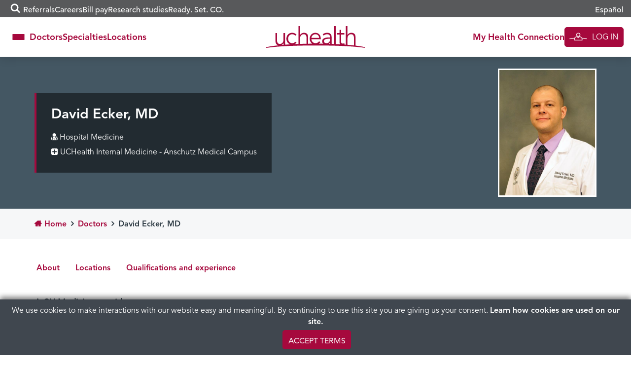

--- FILE ---
content_type: text/html; charset=UTF-8
request_url: https://www.uchealth.org/provider/david-ecker-md/
body_size: 19620
content:
<!DOCTYPE html>
<html lang="en-US">
<head>
  <!-- android banner  -->
  <link rel="manifest" href="/manifest.json">
  <meta charset="UTF-8">
  <meta http-equiv="X-UA-Compatible" content="IE=edge,chrome=1" />
  <meta name='viewport' content='width=device-width, initial-scale=1' />
  <meta name="msvalidate.01" content="6442BA73B9C88B99189DB363FC3FF9AC" />
  <link rel="profile" href="https://gmpg.org/xfn/11">
  <link rel="pingback" href="https://www.uchealth.org/provider/xmlrpc.php">
  <link rel="apple-touch-icon" sizes="57x57" href="/wp-content/themes/uchealth/img/favicons/apple-touch-icon-57x57-precomposed.png">
<link rel="apple-touch-icon" sizes="60x60" href="/wp-content/themes/uchealth/img/favicons/apple-touch-icon-60x60-precomposed.png">
<link rel="apple-touch-icon" sizes="72x72" href="/wp-content/themes/uchealth/img/favicons/apple-touch-icon-72x72-precomposed.png">
<link rel="apple-touch-icon" sizes="76x76" href="/wp-content/themes/uchealth/img/favicons/apple-touch-icon-76x76-precomposed.png">
<link rel="apple-touch-icon" sizes="114x114" href="/wp-content/themes/uchealth/img/favicons/apple-touch-icon-114x114-precomposed.png">
<link rel="apple-touch-icon" sizes="120x120" href="/wp-content/themes/uchealth/img/favicons/apple-touch-icon-120x120-precomposed.png">
<link rel="apple-touch-icon" sizes="144x144" href="/wp-content/themes/uchealth/img/favicons/apple-touch-icon-144x144-precomposed.png">
<link rel="apple-touch-icon" sizes="152x152" href="/wp-content/themes/uchealth/img/favicons/apple-touch-icon-152x152-precomposed.png">
<link rel="apple-touch-icon" sizes="180x180" href="/wp-content/themes/uchealth/img/favicons/apple-touch-icon-180x180-precomposed.png">
<link rel="icon" type="image/png" href="/wp-content/themes/uchealth/img/favicons/favicon-1.png" sizes="16x16">
<link rel="icon" type="image/png" href="/wp-content/themes/uchealth/img/favicons/favicon-2.png" sizes="24x24">
<link rel="icon" type="image/png" href="/wp-content/themes/uchealth/img/favicons/favicon-3.png" sizes="32x32">
<link rel="icon" type="image/png" href="/wp-content/themes/uchealth/img/favicons/favicon-3.png" sizes="64x64">
<link rel="icon" type="image/png" href="/wp-content/themes/uchealth/img/favicons/android-chrome-96x96.png" sizes="96x96">
<link rel="icon" type="image/png" href="/wp-content/themes/uchealth/img/favicons/android-chrome-192x192.png" sizes="192x192">
<link rel="manifest" href="/wp-content/themes/uchealth/img/favicons/manifest.json">
<link rel="shortcut icon" href="/wp-content/themes/uchealth/img/favicons/uchealth.ico">
<meta name="msapplication-TileColor" content="#a6093d">
<meta name="msapplication-TileImage" content="/wp-content/themes/uchealth/img/favicons/apple-touch-icon-144x144-precomposed.png">
<meta name="msapplication-config" content="/wp-content/themes/uchealth/img/favicons/browserconfig.xml">
<meta name="theme-color" content="#a6093d">

  <!-- Active Campaign -->
  <script type="text/javascript">
    var trackcmp_email = '';
    var trackcmp = document.createElement("script");
    trackcmp.async = true;
    trackcmp.type = 'text/javascript';
    trackcmp.src = '//trackcmp.net/visit?actid=609690466&e='+encodeURIComponent(trackcmp_email)+'&r='+encodeURIComponent(document.referrer)+'&u='+encodeURIComponent(window.location.href);
    var trackcmp_s = document.getElementsByTagName("script");
    if (trackcmp_s.length) {
      trackcmp_s[0].parentNode.appendChild(trackcmp);
    } else {
      var trackcmp_h = document.getElementsByTagName("head");
      trackcmp_h.length && trackcmp_h[0].appendChild(trackcmp);
    }
  </script>

  <meta name='robots' content='index, follow, max-image-preview:large, max-snippet:-1, max-video-preview:-1' />
	<style>img:is([sizes="auto" i], [sizes^="auto," i]) { contain-intrinsic-size: 3000px 1500px }</style>
	
	<!-- This site is optimized with the Yoast SEO Premium plugin v26.6 (Yoast SEO v26.6) - https://yoast.com/wordpress/plugins/seo/ -->
	<title>David Ecker MD | Hospital Medicine | UCHealth</title>
	<meta name="description" content="David Ecker MD specializes in Hospital Medicine at UCHealth Internal Medicine - Anschutz Medical Campus" />
	<link rel="canonical" href="https://www.uchealth.org/provider/david-ecker-md/" />
	<meta property="og:locale" content="en_US" />
	<meta property="og:type" content="article" />
	<meta property="og:title" content="David Ecker, MD" />
	<meta property="og:url" content="https://www.uchealth.org/provider/david-ecker/" />
	<meta property="og:site_name" content="Find a Doctor" />
	<meta property="article:publisher" content="https://www.facebook.com/uchealthorg/" />
	<meta property="og:image" content="https://som.cuanschutz.edu/FIMS/Content/faculty/24611/CU-Doctors-24611.jpg" />
	<meta property="og:image:width" content="244" />
	<meta property="og:image:height" content="367" />
	<meta property="og:image:type" content="image/jpeg" />
	<meta name="twitter:card" content="summary_large_image" />
	<meta name="twitter:site" content="@uchealth" />
	<script type="application/ld+json" class="yoast-schema-graph">{"@context":"https://schema.org","@graph":[{"@type":"WebPage","@id":"https://www.uchealth.org/provider/david-ecker/","url":"https://www.uchealth.org/provider/david-ecker/","name":"David Ecker, MD - Find a Doctor","isPartOf":{"@id":"https://www.uchealth.org/provider/#website"},"datePublished":"2026-01-15T15:17:21+00:00","breadcrumb":{"@id":"https://www.uchealth.org/provider/david-ecker/#breadcrumb"},"inLanguage":"en-US","potentialAction":[{"@type":"ReadAction","target":["https://www.uchealth.org/provider/david-ecker/"]}]},{"@type":"BreadcrumbList","@id":"https://www.uchealth.org/provider/david-ecker/#breadcrumb","itemListElement":[{"@type":"ListItem","position":1,"name":"Home","item":"https://www.uchealth.org/provider/"},{"@type":"ListItem","position":2,"name":"David Ecker, MD"}]},{"@type":"WebSite","@id":"https://www.uchealth.org/provider/#website","url":"https://www.uchealth.org/provider/","name":"Find a Doctor","description":"","potentialAction":[{"@type":"SearchAction","target":{"@type":"EntryPoint","urlTemplate":"https://www.uchealth.org/provider/?s={search_term_string}"},"query-input":{"@type":"PropertyValueSpecification","valueRequired":true,"valueName":"search_term_string"}}],"inLanguage":"en-US"}]}</script>
	<!-- / Yoast SEO Premium plugin. -->


<link rel='dns-prefetch' href='//platform-api.sharethis.com' />
<link rel='dns-prefetch' href='//maps.googleapis.com' />
<link rel="alternate" type="application/rss+xml" title="Find a Doctor &raquo; Feed" href="https://www.uchealth.org/provider/feed/" />
<link rel="alternate" type="application/rss+xml" title="Find a Doctor &raquo; Comments Feed" href="https://www.uchealth.org/provider/comments/feed/" />
<script type="text/javascript">
/* <![CDATA[ */
window._wpemojiSettings = {"baseUrl":"https:\/\/s.w.org\/images\/core\/emoji\/16.0.1\/72x72\/","ext":".png","svgUrl":"https:\/\/s.w.org\/images\/core\/emoji\/16.0.1\/svg\/","svgExt":".svg","source":{"concatemoji":"https:\/\/www.uchealth.org\/provider\/wp-includes\/js\/wp-emoji-release.min.js?ver=6.8.3"}};
/*! This file is auto-generated */
!function(s,n){var o,i,e;function c(e){try{var t={supportTests:e,timestamp:(new Date).valueOf()};sessionStorage.setItem(o,JSON.stringify(t))}catch(e){}}function p(e,t,n){e.clearRect(0,0,e.canvas.width,e.canvas.height),e.fillText(t,0,0);var t=new Uint32Array(e.getImageData(0,0,e.canvas.width,e.canvas.height).data),a=(e.clearRect(0,0,e.canvas.width,e.canvas.height),e.fillText(n,0,0),new Uint32Array(e.getImageData(0,0,e.canvas.width,e.canvas.height).data));return t.every(function(e,t){return e===a[t]})}function u(e,t){e.clearRect(0,0,e.canvas.width,e.canvas.height),e.fillText(t,0,0);for(var n=e.getImageData(16,16,1,1),a=0;a<n.data.length;a++)if(0!==n.data[a])return!1;return!0}function f(e,t,n,a){switch(t){case"flag":return n(e,"\ud83c\udff3\ufe0f\u200d\u26a7\ufe0f","\ud83c\udff3\ufe0f\u200b\u26a7\ufe0f")?!1:!n(e,"\ud83c\udde8\ud83c\uddf6","\ud83c\udde8\u200b\ud83c\uddf6")&&!n(e,"\ud83c\udff4\udb40\udc67\udb40\udc62\udb40\udc65\udb40\udc6e\udb40\udc67\udb40\udc7f","\ud83c\udff4\u200b\udb40\udc67\u200b\udb40\udc62\u200b\udb40\udc65\u200b\udb40\udc6e\u200b\udb40\udc67\u200b\udb40\udc7f");case"emoji":return!a(e,"\ud83e\udedf")}return!1}function g(e,t,n,a){var r="undefined"!=typeof WorkerGlobalScope&&self instanceof WorkerGlobalScope?new OffscreenCanvas(300,150):s.createElement("canvas"),o=r.getContext("2d",{willReadFrequently:!0}),i=(o.textBaseline="top",o.font="600 32px Arial",{});return e.forEach(function(e){i[e]=t(o,e,n,a)}),i}function t(e){var t=s.createElement("script");t.src=e,t.defer=!0,s.head.appendChild(t)}"undefined"!=typeof Promise&&(o="wpEmojiSettingsSupports",i=["flag","emoji"],n.supports={everything:!0,everythingExceptFlag:!0},e=new Promise(function(e){s.addEventListener("DOMContentLoaded",e,{once:!0})}),new Promise(function(t){var n=function(){try{var e=JSON.parse(sessionStorage.getItem(o));if("object"==typeof e&&"number"==typeof e.timestamp&&(new Date).valueOf()<e.timestamp+604800&&"object"==typeof e.supportTests)return e.supportTests}catch(e){}return null}();if(!n){if("undefined"!=typeof Worker&&"undefined"!=typeof OffscreenCanvas&&"undefined"!=typeof URL&&URL.createObjectURL&&"undefined"!=typeof Blob)try{var e="postMessage("+g.toString()+"("+[JSON.stringify(i),f.toString(),p.toString(),u.toString()].join(",")+"));",a=new Blob([e],{type:"text/javascript"}),r=new Worker(URL.createObjectURL(a),{name:"wpTestEmojiSupports"});return void(r.onmessage=function(e){c(n=e.data),r.terminate(),t(n)})}catch(e){}c(n=g(i,f,p,u))}t(n)}).then(function(e){for(var t in e)n.supports[t]=e[t],n.supports.everything=n.supports.everything&&n.supports[t],"flag"!==t&&(n.supports.everythingExceptFlag=n.supports.everythingExceptFlag&&n.supports[t]);n.supports.everythingExceptFlag=n.supports.everythingExceptFlag&&!n.supports.flag,n.DOMReady=!1,n.readyCallback=function(){n.DOMReady=!0}}).then(function(){return e}).then(function(){var e;n.supports.everything||(n.readyCallback(),(e=n.source||{}).concatemoji?t(e.concatemoji):e.wpemoji&&e.twemoji&&(t(e.twemoji),t(e.wpemoji)))}))}((window,document),window._wpemojiSettings);
/* ]]> */
</script>
<style id='wp-emoji-styles-inline-css' type='text/css'>

	img.wp-smiley, img.emoji {
		display: inline !important;
		border: none !important;
		box-shadow: none !important;
		height: 1em !important;
		width: 1em !important;
		margin: 0 0.07em !important;
		vertical-align: -0.1em !important;
		background: none !important;
		padding: 0 !important;
	}
</style>
<link rel='stylesheet' id='wp-block-library-css' href='https://www.uchealth.org/provider/wp-includes/css/dist/block-library/style.min.css?ver=6.8.3' type='text/css' media='all' />
<style id='classic-theme-styles-inline-css' type='text/css'>
/*! This file is auto-generated */
.wp-block-button__link{color:#fff;background-color:#32373c;border-radius:9999px;box-shadow:none;text-decoration:none;padding:calc(.667em + 2px) calc(1.333em + 2px);font-size:1.125em}.wp-block-file__button{background:#32373c;color:#fff;text-decoration:none}
</style>
<link rel='stylesheet' id='wp-components-css' href='https://www.uchealth.org/provider/wp-includes/css/dist/components/style.min.css?ver=6.8.3' type='text/css' media='all' />
<link rel='stylesheet' id='wp-preferences-css' href='https://www.uchealth.org/provider/wp-includes/css/dist/preferences/style.min.css?ver=6.8.3' type='text/css' media='all' />
<link rel='stylesheet' id='wp-block-editor-css' href='https://www.uchealth.org/provider/wp-includes/css/dist/block-editor/style.min.css?ver=6.8.3' type='text/css' media='all' />
<link rel='stylesheet' id='wp-reusable-blocks-css' href='https://www.uchealth.org/provider/wp-includes/css/dist/reusable-blocks/style.min.css?ver=6.8.3' type='text/css' media='all' />
<link rel='stylesheet' id='wp-patterns-css' href='https://www.uchealth.org/provider/wp-includes/css/dist/patterns/style.min.css?ver=6.8.3' type='text/css' media='all' />
<link rel='stylesheet' id='wp-editor-css' href='https://www.uchealth.org/provider/wp-includes/css/dist/editor/style.min.css?ver=6.8.3' type='text/css' media='all' />
<link rel='stylesheet' id='sticky_block-css-css' href='https://www.uchealth.org/provider/wp-content/plugins/sticky-block/dist/blocks.style.build.css?ver=1.11.1' type='text/css' media='all' />
<style id='acf-breadcrumbs-style-inline-css' type='text/css'>
#content nav.uchealth-block-breadcrumbs,.editor-styles-wrapper.block-editor-writing-flow .acf-block-preview nav.uchealth-block-breadcrumbs{display:flex;justify-content:flex-start}@media screen and (min-width:768px){#content nav.uchealth-block-breadcrumbs.align-center,.editor-styles-wrapper.block-editor-writing-flow .acf-block-preview nav.uchealth-block-breadcrumbs.align-center{justify-content:center}#content nav.uchealth-block-breadcrumbs.align-right,.editor-styles-wrapper.block-editor-writing-flow .acf-block-preview nav.uchealth-block-breadcrumbs.align-right{justify-content:flex-end}}#content nav.uchealth-block-breadcrumbs.type-yoast>span>span>a,#content nav.uchealth-block-breadcrumbs.type-yoast>span>span>strong,.editor-styles-wrapper.block-editor-writing-flow .acf-block-preview nav.uchealth-block-breadcrumbs.type-yoast>span>span>a,.editor-styles-wrapper.block-editor-writing-flow .acf-block-preview nav.uchealth-block-breadcrumbs.type-yoast>span>span>strong{font-family:var(--font__400)}#content nav.uchealth-block-breadcrumbs.type-navxt>i,.editor-styles-wrapper.block-editor-writing-flow .acf-block-preview nav.uchealth-block-breadcrumbs.type-navxt>i{padding:0 .5em}#content nav.uchealth-block-breadcrumbs.type-navxt>i:before,.editor-styles-wrapper.block-editor-writing-flow .acf-block-preview nav.uchealth-block-breadcrumbs.type-navxt>i:before{line-height:1.4}#content nav.uchealth-block-breadcrumbs.type-custom>ol,#content nav.uchealth-block-breadcrumbs.type-get>ol,.editor-styles-wrapper.block-editor-writing-flow .acf-block-preview nav.uchealth-block-breadcrumbs.type-custom>ol,.editor-styles-wrapper.block-editor-writing-flow .acf-block-preview nav.uchealth-block-breadcrumbs.type-get>ol{display:flex;padding:0;margin:0;list-style:none}#content nav.uchealth-block-breadcrumbs.type-custom>ol>li:not(:last-of-type):after,#content nav.uchealth-block-breadcrumbs.type-get>ol>li:not(:last-of-type):after,.editor-styles-wrapper.block-editor-writing-flow .acf-block-preview nav.uchealth-block-breadcrumbs.type-custom>ol>li:not(:last-of-type):after,.editor-styles-wrapper.block-editor-writing-flow .acf-block-preview nav.uchealth-block-breadcrumbs.type-get>ol>li:not(:last-of-type):after{content:">";padding:0 .25em}#content #primary nav.uchealth-block-breadcrumbs>ol>li:last-of-type>a,#content nav.uchealth-block-breadcrumbs.type-custom>ol>li:last-of-type>a,#content nav.uchealth-block-breadcrumbs.type-get>ol>li:last-of-type>a,.editor-styles-wrapper.block-editor-writing-flow .acf-block-preview #primary nav.uchealth-block-breadcrumbs>ol>li:last-of-type>a,.editor-styles-wrapper.block-editor-writing-flow .acf-block-preview nav.uchealth-block-breadcrumbs.type-custom>ol>li:last-of-type>a,.editor-styles-wrapper.block-editor-writing-flow .acf-block-preview nav.uchealth-block-breadcrumbs.type-get>ol>li:last-of-type>a{text-decoration:none}
</style>
<link rel='stylesheet' id='acf-community-benefits-slides-style-css' href='https://www.uchealth.org/provider/wp-content/plugins/uchealth-blocks/blocks/community-benefits-slides/community-benefits-slides.css?ver=6.8.3' type='text/css' media='all' />
<link rel='stylesheet' id='acf-community-benefits-simplified-slides-style-css' href='https://www.uchealth.org/provider/wp-content/plugins/uchealth-blocks/blocks/community-benefits-simplified-slides/community-benefits-simplified-slides.css?ver=6.8.3' type='text/css' media='all' />
<style id='acf-css-code-style-inline-css' type='text/css'>
#primary .uchealth-block-css-code>.inner>.block-content>.block-main-content,.editor-styles-wrapper.block-editor-writing-flow .acf-block-preview .uchealth-block-css-code>.inner>.block-content>.block-main-content{padding:2px 5px;background-color:var(--color__error-bg);border-radius:4px}#primary .uchealth-block-css-code>.inner>.block-content>.block-main-content>code.css-code,.editor-styles-wrapper.block-editor-writing-flow .acf-block-preview .uchealth-block-css-code>.inner>.block-content>.block-main-content>code.css-code{display:block;max-width:100%;min-width:100%;padding:0;font-size:14px;line-height:1.5;color:var(--color__grey-dark);background-color:transparent;border:0;border-radius:0;word-break:break-word;white-space:pre;overflow-x:auto}#primary .uchealth-block-css-code>.inner>.block-content>.block-main-content>code.css-code>.css-code-selector,.editor-styles-wrapper.block-editor-writing-flow .acf-block-preview .uchealth-block-css-code>.inner>.block-content>.block-main-content>code.css-code>.css-code-selector{color:var(--color__grey-dark)}#primary .uchealth-block-css-code>.inner>.block-content>.block-main-content>code.css-code>.css-code-property,.editor-styles-wrapper.block-editor-writing-flow .acf-block-preview .uchealth-block-css-code>.inner>.block-content>.block-main-content>code.css-code>.css-code-property{color:var(--color__primary)}#primary .uchealth-block-css-code>.inner>.block-content>.block-main-content>code.css-code>.css-code-value,.editor-styles-wrapper.block-editor-writing-flow .acf-block-preview .uchealth-block-css-code>.inner>.block-content>.block-main-content>code.css-code>.css-code-value{color:var(--color__grey-dark)}#primary .uchealth-block-css-code>.inner>.block-content>.block-main-content>code.css-code>.css-code-punctuation,.editor-styles-wrapper.block-editor-writing-flow .acf-block-preview .uchealth-block-css-code>.inner>.block-content>.block-main-content>code.css-code>.css-code-punctuation{color:var(--color__primary)}#primary .uchealth-block-css-code+.uchealth-block-css-code,.editor-styles-wrapper.block-editor-writing-flow .acf-block-preview .uchealth-block-css-code+.uchealth-block-css-code{margin-top:-5px}#primary .uchealth-block-css-code+.uchealth-block-css-code>.inner>.block-content>.block-main-content,.editor-styles-wrapper.block-editor-writing-flow .acf-block-preview .uchealth-block-css-code+.uchealth-block-css-code>.inner>.block-content>.block-main-content{padding-top:1em}
</style>
<style id='acf-multi-image-cards-style-inline-css' type='text/css'>
section.uchealth-block-multi-image-cards{display:flex;flex-direction:row;gap:35px}section.uchealth-block-multi-image-cards.alignfull{width:100vw;margin-left:calc(50% - 50vw);margin-right:0}section.uchealth-block-multi-image-cards .card-body{display:flex;flex-direction:column;justify-content:flex-start;text-align:center}section.uchealth-block-multi-image-cards .card-body .bottom-image,section.uchealth-block-multi-image-cards .card-body .top-image{display:flex;justify-content:center}section.uchealth-block-multi-image-cards .card-body .bottom-image img{padding:1em 0}section.uchealth-block-multi-image-cards .card-body .title{padding-top:15px;font-size:larger;margin-top:auto}section.uchealth-block-multi-image-cards .card-body .link{font-size:small}section.uchealth-block-multi-image-cards .slick-slide{margin:0 27px}section.uchealth-block-multi-image-cards .slick-list{margin:0 -27px}section.uchealth-block-multi-image-cards .slick-arrow{z-index:1000!important;position:absolute;top:50%;transform:translateY(-50%);border:0;padding:0;background:0;font-size:14px;color:#fff;cursor:pointer;transition:.3s ease-in-out}section.uchealth-block-multi-image-cards .slick-arrow .fa-circle{color:rgba(164,188,194,.6);font-size:2.75em;transition:color .3s ease-in-out}section.uchealth-block-multi-image-cards .slick-arrow .fa-stack{height:2.75em;width:2.75em;line-height:2.75em}@media (max-width:768px){section.uchealth-block-multi-image-cards .slick-arrow .fa-circle{font-size:2em}section.uchealth-block-multi-image-cards .slick-arrow .fa-stack{height:2em;width:2em;line-height:2em}}section.uchealth-block-multi-image-cards .slick-arrow .fa-angle-left::before{content:"\f104"}section.uchealth-block-multi-image-cards .slick-arrow .cta-slick-button{font-size:1.75em}section.uchealth-block-multi-image-cards .slick-arrow:focus,section.uchealth-block-multi-image-cards .slick-arrow:hover{color:#fff}section.uchealth-block-multi-image-cards .slick-arrow:focus .fa-circle,section.uchealth-block-multi-image-cards .slick-arrow:hover .fa-circle{color:rgba(164,188,194,.9)}section.uchealth-block-multi-image-cards .slick-arrow.slick-prev{right:calc(100% - 6em)!important}section.uchealth-block-multi-image-cards .slick-arrow.slick-next{left:calc(100% - 6em)!important}@media (max-width:768px){section.uchealth-block-multi-image-cards .slick-arrow .cta-slick-button{font-size:1em}section.uchealth-block-multi-image-cards .slick-arrow.slick-prev{right:calc(100% - 2em)!important}section.uchealth-block-multi-image-cards .slick-arrow.slick-next{left:calc(100% - 2em)!important}}section.uchealth-block-multi-image-cards .slick-arrow.slick-disabled{opacity:0;pointer-events:none}
</style>
<link rel='stylesheet' id='acf-navigation-style-css' href='https://www.uchealth.org/provider/wp-content/plugins/uchealth-blocks/blocks/navigation/navigation.css?ver=6.8.3' type='text/css' media='all' />
<link rel='stylesheet' id='acf-parallax-content-style-css' href='https://www.uchealth.org/provider/wp-content/plugins/uchealth-blocks/blocks/parallax-content/parallax-content.css?ver=6.8.3' type='text/css' media='all' />
<link rel='stylesheet' id='acf-partner-logos-style-css' href='https://www.uchealth.org/provider/wp-content/plugins/uchealth-blocks/blocks/partner-logos/partner-logos.css?ver=6.8.3' type='text/css' media='all' />
<style id='acf-quick-links-style-inline-css' type='text/css'>
#content nav.uchealth-block-quick-links,.editor-styles-wrapper.block-editor-writing-flow .acf-block-preview nav.uchealth-block-quick-links{--section-text-color:var(--color__grey-darker);--section-link-color:var(--color__grey-darker);--section-background-color:white}#content nav.uchealth-block-quick-links>.inner,.editor-styles-wrapper.block-editor-writing-flow .acf-block-preview nav.uchealth-block-quick-links>.inner{background-color:var(--section-background-color);box-shadow:0 0 20px rgba(0,0,0,.2)}#content nav.uchealth-block-quick-links button.quick-links-toggle,.editor-styles-wrapper.block-editor-writing-flow .acf-block-preview nav.uchealth-block-quick-links button.quick-links-toggle{display:flex;justify-content:center;align-items:center;gap:5px;width:100%;-webkit-appearance:none;-moz-appearance:none;appearance:none;padding-block:15px;font-family:var(--font__700);color:#fff;background-color:var(--color__grey);border:0}@media screen and (min-width:992px){#content nav.uchealth-block-quick-links,.editor-styles-wrapper.block-editor-writing-flow .acf-block-preview nav.uchealth-block-quick-links{--section-link-color:var(--color__primary);--section-background-color:rgba(255,255,255, 0.95)}#content nav.uchealth-block-quick-links button.quick-links-toggle,.editor-styles-wrapper.block-editor-writing-flow .acf-block-preview nav.uchealth-block-quick-links button.quick-links-toggle{display:none}}#content nav.uchealth-block-quick-links button.quick-links-toggle:after,.editor-styles-wrapper.block-editor-writing-flow .acf-block-preview nav.uchealth-block-quick-links button.quick-links-toggle:after{display:inline-block;position:relative;content:"\f105";width:25px;font:600 22px/22px FontAwesome;vertical-align:middle;transform:rotate(90deg);transition:transform .1s ease-in-out}#content nav.uchealth-block-quick-links ul.block-quick-links,.editor-styles-wrapper.block-editor-writing-flow .acf-block-preview nav.uchealth-block-quick-links ul.block-quick-links{display:flex;flex-direction:column;justify-content:center;align-items:center;gap:20px;width:100%;margin:0;padding:20px 0;list-style:none}#content nav.uchealth-block-quick-links ul.block-quick-links>li>a,.editor-styles-wrapper.block-editor-writing-flow .acf-block-preview nav.uchealth-block-quick-links ul.block-quick-links>li>a{color:var(--section-link-color);font-family:var(--font__700)}@media screen and (min-width:992px){#content nav.uchealth-block-quick-links ul.block-quick-links,.editor-styles-wrapper.block-editor-writing-flow .acf-block-preview nav.uchealth-block-quick-links ul.block-quick-links{flex-direction:row;align-items:flex-start;gap:30px}#content nav.uchealth-block-quick-links ul.block-quick-links>li>a,.editor-styles-wrapper.block-editor-writing-flow .acf-block-preview nav.uchealth-block-quick-links ul.block-quick-links>li>a{font-size:18px}}#content #primary nav.uchealth-block-quick-links,.editor-styles-wrapper.block-editor-writing-flow .acf-block-preview #primary nav.uchealth-block-quick-links{position:-webkit-sticky;position:sticky;top:0;margin:0 -15px;z-index:10;opacity:1}@media screen and (min-width:768px){#content nav.uchealth-block-quick-links button.quick-links-toggle,.editor-styles-wrapper.block-editor-writing-flow .acf-block-preview nav.uchealth-block-quick-links button.quick-links-toggle{font-size:18px}#content #primary nav.uchealth-block-quick-links,.editor-styles-wrapper.block-editor-writing-flow .acf-block-preview #primary nav.uchealth-block-quick-links{width:100vw;margin-left:calc(50% - 50vw);margin-right:0}}#content #primary nav.uchealth-block-quick-links.is-pinned,.editor-styles-wrapper.block-editor-writing-flow .acf-block-preview #primary nav.uchealth-block-quick-links.is-pinned{transition:opacity .2s ease-in-out}#content #primary nav.uchealth-block-quick-links:not(.is-pinned),.editor-styles-wrapper.block-editor-writing-flow .acf-block-preview #primary nav.uchealth-block-quick-links:not(.is-pinned){pointer-events:none;opacity:0}#content #primary nav.uchealth-block-quick-links:not(.is-open) button.quick-links-toggle:after,.editor-styles-wrapper.block-editor-writing-flow .acf-block-preview #primary nav.uchealth-block-quick-links:not(.is-open) button.quick-links-toggle:after{transform:rotate(0)}@media screen and (max-width:991px){#content #primary nav.uchealth-block-quick-links:not(.is-open) ul,.editor-styles-wrapper.block-editor-writing-flow .acf-block-preview #primary nav.uchealth-block-quick-links:not(.is-open) ul{display:none}}#content #primary nav.uchealth-block-quick-links .inner,.editor-styles-wrapper.block-editor-writing-flow .acf-block-preview #primary nav.uchealth-block-quick-links .inner{position:absolute;top:0;right:0;left:0}.editor-styles-wrapper.block-editor-writing-flow .acf-block-preview nav.uchealth-block-quick-links{padding-right:15px;padding-left:15px}
</style>
<style id='acf-social-icons-style-inline-css' type='text/css'>
#content .uchealth-block-social-icons,.editor-styles-wrapper.block-editor-writing-flow .acf-block-preview .uchealth-block-social-icons{margin-block:1em}#content .uchealth-block-social-icons .inner .block-content .social-icons,.editor-styles-wrapper.block-editor-writing-flow .acf-block-preview .uchealth-block-social-icons .inner .block-content .social-icons{display:flex;flex-wrap:wrap;align-items:center;gap:10px}@media screen and (min-width:1200px){#content .uchealth-block-social-icons,.editor-styles-wrapper.block-editor-writing-flow .acf-block-preview .uchealth-block-social-icons{margin-block:2em}#content .uchealth-block-social-icons .inner .block-content .social-icons,.editor-styles-wrapper.block-editor-writing-flow .acf-block-preview .uchealth-block-social-icons .inner .block-content .social-icons{gap:20px}}#content .uchealth-block-social-icons .inner .block-content .social-icons>a.social-icon,.editor-styles-wrapper.block-editor-writing-flow .acf-block-preview .uchealth-block-social-icons .inner .block-content .social-icons>a.social-icon{height:48px;width:48px;transition:opacity .2s}#content .uchealth-block-social-icons .inner .block-content .social-icons>a.social-icon:hover,.editor-styles-wrapper.block-editor-writing-flow .acf-block-preview .uchealth-block-social-icons .inner .block-content .social-icons>a.social-icon:hover{opacity:.8}#content .uchealth-block-social-icons .inner .block-content .social-icons>a.social-icon>img,.editor-styles-wrapper.block-editor-writing-flow .acf-block-preview .uchealth-block-social-icons .inner .block-content .social-icons>a.social-icon>img{height:100%;width:100%;-o-object-fit:contain;object-fit:contain}#content .uchealth-block-social-icons.style-square .inner .block-content .social-icons>a.social-icon,.editor-styles-wrapper.block-editor-writing-flow .acf-block-preview .uchealth-block-social-icons.style-square .inner .block-content .social-icons>a.social-icon{border-radius:0}#content .uchealth-block-social-icons.style-rounded_corners .inner .block-content .social-icons>a.social-icon,.editor-styles-wrapper.block-editor-writing-flow .acf-block-preview .uchealth-block-social-icons.style-rounded_corners .inner .block-content .social-icons>a.social-icon{border-radius:8px;overflow:hidden}#content .uchealth-block-social-icons.style-circle .inner .block-content .social-icons>a.social-icon,.editor-styles-wrapper.block-editor-writing-flow .acf-block-preview .uchealth-block-social-icons.style-circle .inner .block-content .social-icons>a.social-icon{border-radius:50%;overflow:hidden}#content .uchealth-block-social-icons.align-left .inner .block-content .social-icons,.editor-styles-wrapper.block-editor-writing-flow .acf-block-preview .uchealth-block-social-icons.align-left .inner .block-content .social-icons{justify-content:flex-start}#content .uchealth-block-social-icons.align-center .inner .block-content .social-icons,.editor-styles-wrapper.block-editor-writing-flow .acf-block-preview .uchealth-block-social-icons.align-center .inner .block-content .social-icons{justify-content:center}#content .uchealth-block-social-icons.align-right .inner .block-content .social-icons,.editor-styles-wrapper.block-editor-writing-flow .acf-block-preview .uchealth-block-social-icons.align-right .inner .block-content .social-icons{justify-content:flex-end}
</style>
<style id='acf-team-member-style-inline-css' type='text/css'>
#content .uchealth-block-team-member,.editor-styles-wrapper.block-editor-writing-flow .acf-block-preview .uchealth-block-team-member{--section-text-color:var(--color__grey-darker);--section-link-color:var(--color__primary);--section-background-color:white;display:flex;flex-direction:column;gap:30px;padding:20px;background-color:var(--section-background-color);border:1px solid var(--color__grey-lighter)}#content .uchealth-block-team-member .team-member-info>h3,.editor-styles-wrapper.block-editor-writing-flow .acf-block-preview .uchealth-block-team-member .team-member-info>h3{margin:0 0 .5em;font-size:24px;color:var(--section-text-color)}#content .uchealth-block-team-member .team-member-info .team-member-content>:first-child,.editor-styles-wrapper.block-editor-writing-flow .acf-block-preview .uchealth-block-team-member .team-member-info .team-member-content>:first-child{margin-top:0}#content .uchealth-block-team-member .team-member-info .team-member-content>:last-child,.editor-styles-wrapper.block-editor-writing-flow .acf-block-preview .uchealth-block-team-member .team-member-info .team-member-content>:last-child{margin-bottom:0}#content .uchealth-block-team-member .team-member-info .wp-block-buttons,.editor-styles-wrapper.block-editor-writing-flow .acf-block-preview .uchealth-block-team-member .team-member-info .wp-block-buttons{-webkit-margin-before:1.5em;margin-block-start:1.5em}@media screen and (min-width:600px){#content .uchealth-block-team-member,.editor-styles-wrapper.block-editor-writing-flow .acf-block-preview .uchealth-block-team-member{flex-direction:row;padding:30px}#content .uchealth-block-team-member .team-member-image,.editor-styles-wrapper.block-editor-writing-flow .acf-block-preview .uchealth-block-team-member .team-member-image{flex:0 0 25%}#content .uchealth-block-team-member.image-position-right,.editor-styles-wrapper.block-editor-writing-flow .acf-block-preview .uchealth-block-team-member.image-position-right{flex-direction:row-reverse}}#content .uchealth-block-team-member+.uchealth-block-team-member,.editor-styles-wrapper.block-editor-writing-flow .acf-block-preview .uchealth-block-team-member+.uchealth-block-team-member{-webkit-margin-before:30px;margin-block-start:30px}@media screen and (min-width:992px){#content .uchealth-block-team-member+.uchealth-block-team-member,.editor-styles-wrapper.block-editor-writing-flow .acf-block-preview .uchealth-block-team-member+.uchealth-block-team-member{-webkit-margin-before:40px;margin-block-start:40px}}
</style>
<link rel='stylesheet' id='google-maps-embed-style-css' href='https://www.uchealth.org/provider/wp-content/plugins/uchealth-blocks/blocks/google-maps-embed/css/google-maps-embed-style.css?ver=1768339308' type='text/css' media='all' />
<link rel='stylesheet' id='image-grid-style-css' href='https://www.uchealth.org/provider/wp-content/plugins/uchealth-blocks//blocks/image-grid/css/image-grid-style.css?ver=1768339308' type='text/css' media='all' />
<link rel='stylesheet' id='livi-help-desk-style-css' href='https://www.uchealth.org/provider/wp-content/plugins/uchealth-blocks//blocks/livi-help-desk/css/livi-help-desk-style.css?ver=1768339308' type='text/css' media='all' />
<link rel='stylesheet' id='locations-map-style-css' href='https://www.uchealth.org/provider/wp-content/plugins/uchealth-blocks/blocks/locations-map/css/locations-map-style.css?ver=1768339308' type='text/css' media='all' />
<link rel='stylesheet' id='modal-style-css' href='https://www.uchealth.org/provider/wp-content/plugins/uchealth-blocks//blocks/modal/css/modal-style.css?ver=1768339308' type='text/css' media='all' />
<link rel='stylesheet' id='navigation-livi-header-style-css' href='https://www.uchealth.org/provider/wp-content/plugins/uchealth-blocks//blocks/navigation-livi-header/css/navigation-livi-header-style.css?ver=1768339308' type='text/css' media='all' />
<link rel='stylesheet' id='page-content-tabs-style-css' href='https://www.uchealth.org/provider/wp-content/plugins/uchealth-blocks//blocks/page-content-tabs/css/page-content-tabs-style.css?ver=1768339308' type='text/css' media='all' />
<link rel='stylesheet' id='popup-style-css' href='https://www.uchealth.org/provider/wp-content/plugins/uchealth-blocks//blocks/popup/css/popup-style.css?ver=1768339308' type='text/css' media='all' />
<link rel='stylesheet' id='newsletter-signup-style-css' href='https://www.uchealth.org/provider/wp-content/plugins/uchealth-blocks//blocks/newsletter-signup/css/newsletter-signup-style.css?ver=1768339308' type='text/css' media='all' />
<style id='global-styles-inline-css' type='text/css'>
:root{--wp--preset--aspect-ratio--square: 1;--wp--preset--aspect-ratio--4-3: 4/3;--wp--preset--aspect-ratio--3-4: 3/4;--wp--preset--aspect-ratio--3-2: 3/2;--wp--preset--aspect-ratio--2-3: 2/3;--wp--preset--aspect-ratio--16-9: 16/9;--wp--preset--aspect-ratio--9-16: 9/16;--wp--preset--color--black: #000000;--wp--preset--color--cyan-bluish-gray: #abb8c3;--wp--preset--color--white: #FFFFFF;--wp--preset--color--pale-pink: #f78da7;--wp--preset--color--vivid-red: #cf2e2e;--wp--preset--color--luminous-vivid-orange: #ff6900;--wp--preset--color--luminous-vivid-amber: #fcb900;--wp--preset--color--light-green-cyan: #7bdcb5;--wp--preset--color--vivid-green-cyan: #00d084;--wp--preset--color--pale-cyan-blue: #8ed1fc;--wp--preset--color--vivid-cyan-blue: #0693e3;--wp--preset--color--vivid-purple: #9b51e0;--wp--preset--color--dark-red: #A6093D;--wp--preset--color--light-red: #D6001C;--wp--preset--color--red-rock: #C75643;--wp--preset--color--dark-gray: #40474F;--wp--preset--color--dark-medium-gray: #425563;--wp--preset--color--medium-gray: #D1DDE0;--wp--preset--color--light-gray: #EAF0F1;--wp--preset--color--mountain-majesty: #C3B2CB;--wp--preset--color--sunshine-yellow: #ECAE43;--wp--preset--color--alpine-teal: #91BFAC;--wp--preset--color--brush-green: #87893A;--wp--preset--color--graphite: #58595B;--wp--preset--color--summit-blue: #3B5470;--wp--preset--color--shadow-gray: #425563;--wp--preset--color--granite-gray: #768692;--wp--preset--color--glacier-gray: #A4BCC2;--wp--preset--color--soft-white: #EBEBE6;--wp--preset--gradient--vivid-cyan-blue-to-vivid-purple: linear-gradient(135deg,rgba(6,147,227,1) 0%,rgb(155,81,224) 100%);--wp--preset--gradient--light-green-cyan-to-vivid-green-cyan: linear-gradient(135deg,rgb(122,220,180) 0%,rgb(0,208,130) 100%);--wp--preset--gradient--luminous-vivid-amber-to-luminous-vivid-orange: linear-gradient(135deg,rgba(252,185,0,1) 0%,rgba(255,105,0,1) 100%);--wp--preset--gradient--luminous-vivid-orange-to-vivid-red: linear-gradient(135deg,rgba(255,105,0,1) 0%,rgb(207,46,46) 100%);--wp--preset--gradient--very-light-gray-to-cyan-bluish-gray: linear-gradient(135deg,rgb(238,238,238) 0%,rgb(169,184,195) 100%);--wp--preset--gradient--cool-to-warm-spectrum: linear-gradient(135deg,rgb(74,234,220) 0%,rgb(151,120,209) 20%,rgb(207,42,186) 40%,rgb(238,44,130) 60%,rgb(251,105,98) 80%,rgb(254,248,76) 100%);--wp--preset--gradient--blush-light-purple: linear-gradient(135deg,rgb(255,206,236) 0%,rgb(152,150,240) 100%);--wp--preset--gradient--blush-bordeaux: linear-gradient(135deg,rgb(254,205,165) 0%,rgb(254,45,45) 50%,rgb(107,0,62) 100%);--wp--preset--gradient--luminous-dusk: linear-gradient(135deg,rgb(255,203,112) 0%,rgb(199,81,192) 50%,rgb(65,88,208) 100%);--wp--preset--gradient--pale-ocean: linear-gradient(135deg,rgb(255,245,203) 0%,rgb(182,227,212) 50%,rgb(51,167,181) 100%);--wp--preset--gradient--electric-grass: linear-gradient(135deg,rgb(202,248,128) 0%,rgb(113,206,126) 100%);--wp--preset--gradient--midnight: linear-gradient(135deg,rgb(2,3,129) 0%,rgb(40,116,252) 100%);--wp--preset--font-size--small: 13px;--wp--preset--font-size--medium: 20px;--wp--preset--font-size--large: 36px;--wp--preset--font-size--x-large: 42px;--wp--preset--spacing--20: 0.44rem;--wp--preset--spacing--30: 0.67rem;--wp--preset--spacing--40: 1rem;--wp--preset--spacing--50: 1.5rem;--wp--preset--spacing--60: 2.25rem;--wp--preset--spacing--70: 3.38rem;--wp--preset--spacing--80: 5.06rem;--wp--preset--shadow--natural: 6px 6px 9px rgba(0, 0, 0, 0.2);--wp--preset--shadow--deep: 12px 12px 50px rgba(0, 0, 0, 0.4);--wp--preset--shadow--sharp: 6px 6px 0px rgba(0, 0, 0, 0.2);--wp--preset--shadow--outlined: 6px 6px 0px -3px rgba(255, 255, 255, 1), 6px 6px rgba(0, 0, 0, 1);--wp--preset--shadow--crisp: 6px 6px 0px rgba(0, 0, 0, 1);}:where(.is-layout-flex){gap: 0.5em;}:where(.is-layout-grid){gap: 0.5em;}body .is-layout-flex{display: flex;}.is-layout-flex{flex-wrap: wrap;align-items: center;}.is-layout-flex > :is(*, div){margin: 0;}body .is-layout-grid{display: grid;}.is-layout-grid > :is(*, div){margin: 0;}:where(.wp-block-columns.is-layout-flex){gap: 2em;}:where(.wp-block-columns.is-layout-grid){gap: 2em;}:where(.wp-block-post-template.is-layout-flex){gap: 1.25em;}:where(.wp-block-post-template.is-layout-grid){gap: 1.25em;}.has-black-color{color: var(--wp--preset--color--black) !important;}.has-cyan-bluish-gray-color{color: var(--wp--preset--color--cyan-bluish-gray) !important;}.has-white-color{color: var(--wp--preset--color--white) !important;}.has-pale-pink-color{color: var(--wp--preset--color--pale-pink) !important;}.has-vivid-red-color{color: var(--wp--preset--color--vivid-red) !important;}.has-luminous-vivid-orange-color{color: var(--wp--preset--color--luminous-vivid-orange) !important;}.has-luminous-vivid-amber-color{color: var(--wp--preset--color--luminous-vivid-amber) !important;}.has-light-green-cyan-color{color: var(--wp--preset--color--light-green-cyan) !important;}.has-vivid-green-cyan-color{color: var(--wp--preset--color--vivid-green-cyan) !important;}.has-pale-cyan-blue-color{color: var(--wp--preset--color--pale-cyan-blue) !important;}.has-vivid-cyan-blue-color{color: var(--wp--preset--color--vivid-cyan-blue) !important;}.has-vivid-purple-color{color: var(--wp--preset--color--vivid-purple) !important;}.has-black-background-color{background-color: var(--wp--preset--color--black) !important;}.has-cyan-bluish-gray-background-color{background-color: var(--wp--preset--color--cyan-bluish-gray) !important;}.has-white-background-color{background-color: var(--wp--preset--color--white) !important;}.has-pale-pink-background-color{background-color: var(--wp--preset--color--pale-pink) !important;}.has-vivid-red-background-color{background-color: var(--wp--preset--color--vivid-red) !important;}.has-luminous-vivid-orange-background-color{background-color: var(--wp--preset--color--luminous-vivid-orange) !important;}.has-luminous-vivid-amber-background-color{background-color: var(--wp--preset--color--luminous-vivid-amber) !important;}.has-light-green-cyan-background-color{background-color: var(--wp--preset--color--light-green-cyan) !important;}.has-vivid-green-cyan-background-color{background-color: var(--wp--preset--color--vivid-green-cyan) !important;}.has-pale-cyan-blue-background-color{background-color: var(--wp--preset--color--pale-cyan-blue) !important;}.has-vivid-cyan-blue-background-color{background-color: var(--wp--preset--color--vivid-cyan-blue) !important;}.has-vivid-purple-background-color{background-color: var(--wp--preset--color--vivid-purple) !important;}.has-black-border-color{border-color: var(--wp--preset--color--black) !important;}.has-cyan-bluish-gray-border-color{border-color: var(--wp--preset--color--cyan-bluish-gray) !important;}.has-white-border-color{border-color: var(--wp--preset--color--white) !important;}.has-pale-pink-border-color{border-color: var(--wp--preset--color--pale-pink) !important;}.has-vivid-red-border-color{border-color: var(--wp--preset--color--vivid-red) !important;}.has-luminous-vivid-orange-border-color{border-color: var(--wp--preset--color--luminous-vivid-orange) !important;}.has-luminous-vivid-amber-border-color{border-color: var(--wp--preset--color--luminous-vivid-amber) !important;}.has-light-green-cyan-border-color{border-color: var(--wp--preset--color--light-green-cyan) !important;}.has-vivid-green-cyan-border-color{border-color: var(--wp--preset--color--vivid-green-cyan) !important;}.has-pale-cyan-blue-border-color{border-color: var(--wp--preset--color--pale-cyan-blue) !important;}.has-vivid-cyan-blue-border-color{border-color: var(--wp--preset--color--vivid-cyan-blue) !important;}.has-vivid-purple-border-color{border-color: var(--wp--preset--color--vivid-purple) !important;}.has-vivid-cyan-blue-to-vivid-purple-gradient-background{background: var(--wp--preset--gradient--vivid-cyan-blue-to-vivid-purple) !important;}.has-light-green-cyan-to-vivid-green-cyan-gradient-background{background: var(--wp--preset--gradient--light-green-cyan-to-vivid-green-cyan) !important;}.has-luminous-vivid-amber-to-luminous-vivid-orange-gradient-background{background: var(--wp--preset--gradient--luminous-vivid-amber-to-luminous-vivid-orange) !important;}.has-luminous-vivid-orange-to-vivid-red-gradient-background{background: var(--wp--preset--gradient--luminous-vivid-orange-to-vivid-red) !important;}.has-very-light-gray-to-cyan-bluish-gray-gradient-background{background: var(--wp--preset--gradient--very-light-gray-to-cyan-bluish-gray) !important;}.has-cool-to-warm-spectrum-gradient-background{background: var(--wp--preset--gradient--cool-to-warm-spectrum) !important;}.has-blush-light-purple-gradient-background{background: var(--wp--preset--gradient--blush-light-purple) !important;}.has-blush-bordeaux-gradient-background{background: var(--wp--preset--gradient--blush-bordeaux) !important;}.has-luminous-dusk-gradient-background{background: var(--wp--preset--gradient--luminous-dusk) !important;}.has-pale-ocean-gradient-background{background: var(--wp--preset--gradient--pale-ocean) !important;}.has-electric-grass-gradient-background{background: var(--wp--preset--gradient--electric-grass) !important;}.has-midnight-gradient-background{background: var(--wp--preset--gradient--midnight) !important;}.has-small-font-size{font-size: var(--wp--preset--font-size--small) !important;}.has-medium-font-size{font-size: var(--wp--preset--font-size--medium) !important;}.has-large-font-size{font-size: var(--wp--preset--font-size--large) !important;}.has-x-large-font-size{font-size: var(--wp--preset--font-size--x-large) !important;}
:where(.wp-block-post-template.is-layout-flex){gap: 1.25em;}:where(.wp-block-post-template.is-layout-grid){gap: 1.25em;}
:where(.wp-block-columns.is-layout-flex){gap: 2em;}:where(.wp-block-columns.is-layout-grid){gap: 2em;}
:root :where(.wp-block-pullquote){font-size: 1.5em;line-height: 1.6;}
</style>
<link rel='stylesheet' id='cookie-law-info-css' href='https://www.uchealth.org/provider/wp-content/plugins/cookie-law-info/legacy/public/css/cookie-law-info-public.css?ver=3.3.9' type='text/css' media='all' />
<link rel='stylesheet' id='cookie-law-info-gdpr-css' href='https://www.uchealth.org/provider/wp-content/plugins/cookie-law-info/legacy/public/css/cookie-law-info-gdpr.css?ver=3.3.9' type='text/css' media='all' />
<link rel='stylesheet' id='share-this-share-buttons-sticky-css' href='https://www.uchealth.org/provider/wp-content/plugins/sharethis-share-buttons/css/mu-style.css?ver=1573850812' type='text/css' media='all' />
<link rel='stylesheet' id='uchealth-block-styles-css' href='https://www.uchealth.org/provider/wp-content/plugins/uchealth-blocks/styles/block-styles.css?ver=1768339307' type='text/css' media='all' />
<link rel='stylesheet' id='uch-block-slick-slider-css' href='https://www.uchealth.org/provider/wp-content/plugins/uchealth-blocks//styles/slick.css?ver=6.8.3' type='text/css' media='all' />
<link rel='stylesheet' id='uchealth-doctor-location-style-css' href='https://www.uchealth.org/provider/wp-content/themes/uchealth/styles/locations-providers/locations-providers.css?ver=1768339309' type='text/css' media='all' />
<link rel='stylesheet' id='uchealth-doctor-style-css' href='https://www.uchealth.org/provider/wp-content/themes/uchealth-doctor/styles/doctor.css?ver=1768339309' type='text/css' media='all' />
<link rel='stylesheet' id='uchealth-style-build-css' href='https://www.uchealth.org/provider/wp-content/themes/uchealth/build.css?ver=1768339305' type='text/css' media='all' />
<script type="text/javascript" src="https://www.uchealth.org/provider/wp-content/plugins/uchealth-blocks/blocks/parallax-content/parallax-content.js?ver=1698679219" id="acf-parallax-content-script-js"></script>
<script type="text/javascript" src="https://www.uchealth.org/provider/wp-includes/js/jquery/jquery.min.js?ver=3.7.1" id="jquery-core-js"></script>
<script type="text/javascript" src="https://www.uchealth.org/provider/wp-includes/js/jquery/jquery-migrate.min.js?ver=3.4.1" id="jquery-migrate-js"></script>
<script type="text/javascript" id="cookie-law-info-js-extra">
/* <![CDATA[ */
var Cli_Data = {"nn_cookie_ids":[],"cookielist":[],"non_necessary_cookies":[],"ccpaEnabled":"","ccpaRegionBased":"","ccpaBarEnabled":"","strictlyEnabled":["necessary","obligatoire"],"ccpaType":"gdpr","js_blocking":"","custom_integration":"","triggerDomRefresh":"","secure_cookies":""};
var cli_cookiebar_settings = {"animate_speed_hide":"500","animate_speed_show":"500","background":"#40474f","border":"#b1a6a6c2","border_on":"","button_1_button_colour":"#a6093d","button_1_button_hover":"#850731","button_1_link_colour":"#fff","button_1_as_button":"1","button_1_new_win":"","button_2_button_colour":"#333","button_2_button_hover":"#292929","button_2_link_colour":"#ffffff","button_2_as_button":"","button_2_hidebar":"","button_3_button_colour":"#3566bb","button_3_button_hover":"#2a5296","button_3_link_colour":"#fff","button_3_as_button":"1","button_3_new_win":"","button_4_button_colour":"#000","button_4_button_hover":"#000000","button_4_link_colour":"#333333","button_4_as_button":"","button_7_button_colour":"#a6093d","button_7_button_hover":"#850731","button_7_link_colour":"#fff","button_7_as_button":"1","button_7_new_win":"","font_family":"inherit","header_fix":"","notify_animate_hide":"1","notify_animate_show":"","notify_div_id":"#cookie-law-info-bar","notify_position_horizontal":"right","notify_position_vertical":"bottom","scroll_close":"","scroll_close_reload":"","accept_close_reload":"","reject_close_reload":"","showagain_tab":"","showagain_background":"#fff","showagain_border":"#000","showagain_div_id":"#cookie-law-info-again","showagain_x_position":"100px","text":"#ffffff","show_once_yn":"","show_once":"10000","logging_on":"","as_popup":"","popup_overlay":"1","bar_heading_text":"","cookie_bar_as":"banner","popup_showagain_position":"bottom-right","widget_position":"left"};
var log_object = {"ajax_url":"https:\/\/www.uchealth.org\/provider\/wp-admin\/admin-ajax.php"};
/* ]]> */
</script>
<script type="text/javascript" src="https://www.uchealth.org/provider/wp-content/plugins/cookie-law-info/legacy/public/js/cookie-law-info-public.js?ver=3.3.9" id="cookie-law-info-js"></script>
<script type="text/javascript" src="//platform-api.sharethis.com/js/sharethis.js?ver=2.3.6#property=5e97485f313ffe00134d0cdf&amp;product=sticky-buttons&amp;source=sharethis-share-buttons-wordpress" id="share-this-share-buttons-mu-js"></script>
<script type="text/javascript" src="https://www.uchealth.org/provider/wp-content/plugins/uchealth-blocks//js/slick.min.js?ver=6.8.3" id="uch-block-slick-slider-js"></script>
<script type="text/javascript" src="https://maps.googleapis.com/maps/api/js?key=AIzaSyBlCnLER8Tt9VSyiRpU5KCEEak61IrqgMM&amp;libraries=places&amp;ver=6.8.3" id="google-maps-places-api-js"></script>
<link rel="https://api.w.org/" href="https://www.uchealth.org/provider/wp-json/" /><link rel="EditURI" type="application/rsd+xml" title="RSD" href="https://www.uchealth.org/provider/xmlrpc.php?rsd" />
<meta name="generator" content="WordPress 6.8.3" />
<link rel='shortlink' href='https://www.uchealth.org/provider/?p=1780' />
<link rel="alternate" title="oEmbed (JSON)" type="application/json+oembed" href="https://www.uchealth.org/provider/wp-json/oembed/1.0/embed?url=https%3A%2F%2Fwww.uchealth.org%2Fprovider%2Fdavid-ecker-md%2F" />
<link rel="alternate" title="oEmbed (XML)" type="text/xml+oembed" href="https://www.uchealth.org/provider/wp-json/oembed/1.0/embed?url=https%3A%2F%2Fwww.uchealth.org%2Fprovider%2Fdavid-ecker-md%2F&#038;format=xml" />
  <!-- Google Tag Manager -->
  <script>(function(w,d,s,l,i){w[l]=w[l]||[];w[l].push({'gtm.start': new Date().getTime(),event:'gtm.js'});var f=d.getElementsByTagName(s)[0], j=d.createElement(s),dl=l!='dataLayer'?'&l='+l:'';j.async=true;j.src='https://www.googletagmanager.com/gtm.js?id='+i+dl;f.parentNode.insertBefore(j,f);})(window,document,'script','dataLayer','GTM-N5CTPRD');</script>
  <!-- End Google Tag Manager -->
  <!-- Google Custom Search Code -->
  <script type="text/javascript">
    _gaq = {};
    _gaq.push = function () {
    ga('send', 'pageview', arguments[0][1]); };
  </script>
  <!-- End Google Custom Search Code -->
  
  <!-- iOS app banner -->
  <meta name="apple-itunes-app" content="app-id=1190643586, app-argument=https://www.uchealth.org/provider/david-ecker-md/">

	<!-- Avenir fonts -->
	<link rel="preconnect" href="https://cdn.fonts.net">
	<link href="https://cdn.fonts.net/kit/9cd1d98d-2539-475d-9302-0e9f9db28533/9cd1d98d-2539-475d-9302-0e9f9db28533.css" rel="stylesheet" />

</head>
<body class="wp-singular uch_provider-template-default single single-uch_provider postid-1780 wp-theme-uchealth wp-child-theme-uchealth-doctor no-page-banner include-margin-beneath-page-banner map-page-banner page-template-provider">

    <!-- Google Tag Manager (noscript) -->
  <noscript><iframe src="https://www.googletagmanager.com/ns.html?id=GTM-N5CTPRD" height="0" width="0" style="display:none;visibility:hidden"></iframe></noscript>
  <!-- End Google Tag Manager (noscript) -->
  
  <a class="skip-link screen-reader-text" href="#main">Skip to content</a>

	
<header id="header">
  <div class="pre-header">

  <div class="pre-header-left">
    <button id="pre-header-search-toggle" class="pre-header-search-toggle" aria-label="Toggle search" aria-controls="pre-header-search-container" aria-expanded="false">
      <svg class="search-icon" viewBox="0 0 26 28" aria-label="Search" role="img">
        <title>Search</title>
        <path d="M18 13c0-3.859-3.141-7-7-7s-7 3.141-7 7 3.141 7 7 7 7-3.141 7-7zM26 26c0 1.094-0.906 2-2 2-0.531 0-1.047-0.219-1.406-0.594l-5.359-5.344c-1.828 1.266-4.016 1.937-6.234 1.937-6.078 0-11-4.922-11-11s4.922-11 11-11 11 4.922 11 11c0 2.219-0.672 4.406-1.937 6.234l5.359 5.359c0.359 0.359 0.578 0.875 0.578 1.406z"></path>
      </svg>
    </button>
    <div id="pre-header-search-container" class="pre-header-search-container" aria-labelledby="pre-header-search-toggle" aria-hidden="true">
      <form role="search" action="/" method="get" class="search-form" aria-label="Search">
        <div class="input-group">
          <label for="pre-header-search-input" class="sr-only">Help me find</label>
          <input type="text" id="pre-header-search-input" class="form-control" placeholder="Help me find…" name="s" value="" tabindex="-1">
          <input type="hidden" name="searchblogs" value="1,3,4,5,6,12,14,15,16">
        </div>
        <div class="form-actions">
          <button id="pre-header-search-submit" name="pre-header-search-submit" type="submit" class="btn btn-primary btn-sm" tabindex="-1">Search</button>
        </div>
      </form>
    </div>
    <nav id="pre-header-nav" class="menu-site-header-pre-header-container"><ul id="menu-site-header-pre-header" class="menu"><li id="menu-item-65250" class="gtm_navigation_option menu-item menu-item-type-custom menu-item-object-custom menu-item-65250"><a href="/referrals/">Referrals</a></li>
<li id="menu-item-65251" class="gtm_navigation_option menu-item menu-item-type-custom menu-item-object-custom menu-item-65251"><a href="https://careers.uchealth.org/">Careers</a></li>
<li id="menu-item-65252" class="gtm_navigation_option menu-item menu-item-type-custom menu-item-object-custom menu-item-65252"><a href="/billing-and-pricing/">Bill pay</a></li>
<li id="menu-item-67674" class="menu-item menu-item-type-post_type menu-item-object-page menu-item-67674"><a href="https://www.uchealth.org/research-studies/">Research studies</a></li>
<li id="menu-item-65253" class="gtm_navigation_option menu-item menu-item-type-custom menu-item-object-custom menu-item-65253"><a href="/readysetco/">Ready. Set. CO.</a></li>
</ul></nav>  </div>

  <div class="pre-header-right">
    
<a href="https://es.uchealth.org/provider/david-ecker-md/" hreflang="es" class="pre-header-translation-link" lang="es" rel="alternate">Español</a>  </div>

</div>

<div class="main-header">

  <div class="main-header-left">

    <button id="submenu-toggle" class="submenu-toggle" aria-label="Toggle submenu" aria-controls="main-header-subnav-container" aria-expanded="false">
      <span></span>
      <span></span>
      <span></span>
    </button>

    <nav id="main-header-subnav-container" class="main-header-subnav-container" aria-labelledby="submenu-toggle" tabindex="-1" aria-hidden="true">

      <div class="subnav-links-top">
        <ul id="menu-site-header-subnav-top" class="menu"><li id="menu-item-65259" class="gtm_navigation_option menu-item menu-item-type-custom menu-item-object-custom menu-item-65259"><a href="/provider/">Doctors</a></li>
<li id="menu-item-65260" class="gtm_navigation_option menu-item menu-item-type-custom menu-item-object-custom menu-item-65260"><a href="/services/">Specialties</a></li>
<li id="menu-item-65261" class="gtm_navigation_option menu-item menu-item-type-custom menu-item-object-custom menu-item-65261"><a href="/locations/">Locations</a></li>
<li id="menu-item-65262" class="gtm_navigation_option menu-item menu-item-type-custom menu-item-object-custom menu-item-65262"><a href="/schedule-appointment/">Schedule Appointment</a></li>
<li id="menu-item-65263" class="gtm_navigation_option menu-item menu-item-type-custom menu-item-object-custom menu-item-65263"><a href="/services/virtual-urgent-care/">Virtual Urgent Care</a></li>
</ul>      </div>

      <div class="subnav-links-middle">
        <ul id="menu-site-header-subnav-middle-1" class="menu"><li id="menu-item-65264" class="gtm_navigation_option menu-item menu-item-type-custom menu-item-object-custom menu-item-65264"><a href="/billing-and-pricing/">Billing &#038; pricing</a></li>
<li id="menu-item-65265" class="gtm_navigation_option menu-item menu-item-type-custom menu-item-object-custom menu-item-65265"><a href="/referrals/">Referrals</a></li>
<li id="menu-item-65266" class="gtm_navigation_option menu-item menu-item-type-custom menu-item-object-custom menu-item-65266"><a href="/give-to-uchealth/">Give</a></li>
<li id="menu-item-65267" class="gtm_navigation_option menu-item menu-item-type-custom menu-item-object-custom menu-item-65267"><a href="https://careers.uchealth.org/">Careers</a></li>
</ul>        
<a href="https://es.uchealth.org/provider/david-ecker-md/" hreflang="es" class="pre-header-translation-link" lang="es" rel="alternate">Español</a>        <ul id="menu-site-header-subnav-middle-2" class="menu"><li id="menu-item-65268" class="gtm_navigation_option menu-item menu-item-type-custom menu-item-object-custom menu-item-65268"><a href="/access-my-health-connection/">Log in to My Health Connection</a></li>
</ul>      </div>

      <div class="subnav-links-bottom">
        <ul id="menu-site-header-subnav-bottom" class="menu"><li id="menu-item-65273" class="gtm_navigation_option menu-item menu-item-type-custom menu-item-object-custom menu-item-65273"><a href="/about/">About UCHealth</a></li>
<li id="menu-item-65274" class="gtm_navigation_option menu-item menu-item-type-custom menu-item-object-custom menu-item-65274"><a href="/events/">Classes &#038; events</a></li>
<li id="menu-item-65275" class="gtm_navigation_option menu-item menu-item-type-custom menu-item-object-custom menu-item-65275"><a href="/readysetco/">Ready. Set. CO.</a></li>
<li id="menu-item-65276" class="gtm_navigation_option menu-item menu-item-type-custom menu-item-object-custom menu-item-65276"><a href="/clinical-trials/">Clinical trials</a></li>
<li id="menu-item-65278" class="gtm_navigation_option menu-item menu-item-type-custom menu-item-object-custom menu-item-65278"><a href="/employees/">Employees</a></li>
<li id="menu-item-65279" class="gtm_navigation_option menu-item menu-item-type-custom menu-item-object-custom menu-item-65279"><a href="/professionals/">Professionals</a></li>
<li id="menu-item-65280" class="gtm_navigation_option menu-item menu-item-type-custom menu-item-object-custom menu-item-65280"><a href="/public-relations-and-communications/">Media inquiries</a></li>
<li id="menu-item-66458" class="menu-item menu-item-type-post_type menu-item-object-page menu-item-66458"><a href="https://www.uchealth.org/billing-and-pricing/financial-assistance/">Financial assistance</a></li>
<li id="menu-item-65281" class="gtm_navigation_option menu-item menu-item-type-custom menu-item-object-custom menu-item-65281"><a href="/contact-us/">Contact us</a></li>
<li id="menu-item-65282" class="gtm_navigation_option menu-item menu-item-type-custom menu-item-object-custom menu-item-65282"><a href="/today/">News &#038; stories</a></li>
</ul>        <div id="main-header-mobile-search-form">
          <form role="search" action="/" method="get" class="search-form" aria-label="Search">
            <label for="main-header-search-input" class="sr-only">Help me find</label>
            <input type="text" id="main-header-search-input" class="form-control" placeholder="Help me find…" name="s" value="">
            <input type="hidden" name="searchblogs" value="1,3,4,5,6,12,14,15,16">
            <button id="main-header-search-submit" aria-label="Search" aria-hidden="false" name="pre-header-search-submit" type="submit">
              <svg class="search-icon" viewBox="0 0 26 28">
                <path d="M18 13c0-3.859-3.141-7-7-7s-7 3.141-7 7 3.141 7 7 7 7-3.141 7-7zM26 26c0 1.094-0.906 2-2 2-0.531 0-1.047-0.219-1.406-0.594l-5.359-5.344c-1.828 1.266-4.016 1.937-6.234 1.937-6.078 0-11-4.922-11-11s4.922-11 11-11 11 4.922 11 11c0 2.219-0.672 4.406-1.937 6.234l5.359 5.359c0.359 0.359 0.578 0.875 0.578 1.406z"></path>
              </svg>
            </button>
          </form>
        </div>
      </div>

      <div class="subnav-social-links">
        <ul>
          <li>
            <a title="Facebook" href="https://www.facebook.com/uchealthorg/" target="_blank"><i class="fa fa-facebook"></i></a>
          </li>
          <li>
            <a title="X" href="https://twitter.com/uchealth" target="_blank">
              <svg width="28" height="18" viewBox="0 0 1200 1227" fill="none" xmlns="http://www.w3.org/2000/svg">
                <path d="M714.163 519.284L1160.89 0H1055.03L667.137 450.887L357.328 0H0L468.492 681.821L0 1226.37H105.866L515.491 750.218L842.672 1226.37H1200L714.137 519.284H714.163ZM569.165 687.828L521.697 619.934L144.011 79.6944H306.615L611.412 515.685L658.88 583.579L1055.08 1150.3H892.476L569.165 687.854V687.828Z" fill="white"/>
              </svg>
            </a>
          </li>
          <li>
            <a title="Youtube" href="https://www.youtube.com/user/UColoradoHealth" target="_blank" class="gtm_youtube"><i class="fa fa-youtube-play"></i></a>
          </li>
          <li>
            <a title="Instagram" href="https://www.instagram.com/uchealth/" target="_blank"><i class="fa fa-instagram"></i></a>
          </li>
          <li>
            <a class="google-news-icon" title="Google News" href="https://news.google.com/publications/CAAqBwgKMJagmQswtqqxAw?oc=3&amp;ceid=US:en&amp;hl=en-US&amp;gl=US" target="_blank">
              <img src="/wp-content/themes/uchealth/img/icon-google-news-white.svg" alt="Google News">
            </a>
          </li>
          <li>
            <a class="linked-in-icon" title="LinkedIn" href="https://www.linkedin.com/company/uchealth" target="_blank">
              <img src="/wp-content/themes/uchealth/img/linkedin.png" alt="LinkedIn">
            </a>
          </li>
        </ul>
      </div>

    </nav>

    <nav id="main-navigation" class="menu-site-header-main-navigation-container"><ul id="menu-site-header-main-navigation" class="menu"><li id="menu-item-65254" class="gtm_navigation_option menu-item menu-item-type-custom menu-item-object-custom menu-item-65254"><a href="/provider/">Doctors</a></li>
<li id="menu-item-65255" class="gtm_navigation_option menu-item menu-item-type-custom menu-item-object-custom menu-item-65255"><a href="/services/">Specialties</a></li>
<li id="menu-item-65256" class="gtm_navigation_option menu-item menu-item-type-custom menu-item-object-custom menu-item-65256"><a href="/locations/">Locations</a></li>
<li id="menu-item-65258" class="hide gtm_navigation_option menu-item menu-item-type-custom menu-item-object-custom menu-item-65258"><a href="/schedule-appointment/">Schedule</a></li>
</ul></nav>
  </div>

  <div class="main-header-middle">
    <a href="/" class="logo">
      <img src="https://www.uchealth.org/provider/wp-content/themes/uchealth/img/logo.svg" alt="UCHealth" width="200" height="50" aria-label="U C Health">
    </a>
  </div>

  <div class="main-header-right">
    <a href="/access-my-health-connection/">My Health Connection</a>
    <a href="/access-my-health-connection/" class="btn btn-primary"><span class="my-health-connection-icon"></span> Log in</a>
  </div>

</div>
</header>


	<div id="wrap">
		<div id="page" class="site">
			<div id="content" class="site-content">
<header class="hero-container">
	<div class="container">
		<div class="profile-image">
		<img src="https://som.cuanschutz.edu/FIMS/Content/faculty/24611/CU-Doctors-24611.jpg" alt="Photo of David Ecker, MD">
		</div>

		<div class="hero-overlay">
			<h1>
				David Ecker, MD			</h1>
										<div class="practice">
											<div class="specialty">
							<i class="fa fa-user-md" aria-hidden="true"></i>
							<span>Hospital Medicine</span>
						</div>
																<div class="primary-location">
							<i class="fa fa-plus-square" aria-hidden="true"></i>
							<a href="/locations/uchealth-internal-medicine-anschutz" class="gtm_location_profile">
								UCHealth Internal Medicine - Anschutz Medical Campus							</a>
						</div>
									</div>
			      		</div>
	</div>
</header>

<div id="breadcrumbs">
	<div class="container">
		<span property="itemListElement" typeof="ListItem">
			<a property="item" typeof="WebPage" title="Go to Home." href="/" class="home">
				<i class="fa fa-home"></i>
				<span property="name">Home</span>
			</a>
			<meta property="position" content="1">
		</span>
		<i class="fa fa-angle-right"></i>
		<span property="itemListElement" typeof="ListItem">
			<a property="item" typeof="WebPage" title="Go to Doctors." href="/provider/" class="post post-page gtm_provider_selector">
				<span property="name">Doctors</span>
			</a>
			<meta property="position" content="2">
		</span>
		<i class="fa fa-angle-right"></i>
		<span property="itemListElement" typeof="ListItem">
			<span property="name">
				David Ecker, MD			</span>
			<meta property="position" content="3">
		</span>
	</div>
</div>

<nav id="quick-links">
	<div class="inner">
		<div class="container">
			<ul class="nav nav-tabs" role="tablist">
				<li><a href="#post-1780">About</a></li>
									<li><a href="#locations">Locations</a></li>
								<li><a href="#qualifications">Qualifications and experience</a></li>
							</ul>
			<div class="clearfix border"></div>
		</div>
	</div>
</nav>


<div class="container">
	<div class="row">
		<section id="primary" class="content-area col-md-8 ">
			<main id="main" class="site-main" role="main">

			<article id="post-1780" class="post-1780 uch_provider type-uch_provider status-publish hentry">

				<div class="entry-content entry-content-styles">
					<p><span style="font-weight: 600;">A CU Medicine provider</span>.</p></p>

											<section id="locations">
							<h2>Locations</h2>
														<div class="location">
								<div class="info">
									<div class="description">
										<h3 class="title">
											<a href="/locations/uchealth-internal-medicine-anschutz" class="gtm_location_profile">UCHealth Internal Medicine - Anschutz Medical Campus (Primary)</a>
										</h3>
																					<div class="phone-fax">
												<div class="phone">
													<a href="tel:1720.848.2300" class="gtm_phone_number"><img src="/wp-content/themes/uchealth/img/phone.svg" role="presentation" height="16" width="16" alt="Phone Icon"/>720.848.2300</a>
																									</div>
											</div>
																															<div class="phone-fax">
												<div class="fax">
													<a href="tel:1720.848.2323" class="gtm_phone_number"><img src="/wp-content/themes/uchealth/img/fax.svg" role="presentation" height="16" width="16" alt="Fax Icon"/>720.848.2323</a>
												</div>
											</div>
																	            <div class="actions">
							            	<a href="/locations/uchealth-internal-medicine-anschutz" class="btn btn-primary btn-sm gtm_location_profile">View info</a>
							          	</div>
									</div>
								</div>
								<div class="details">
									<div class="contact">
										<a class="address gtm_location_map" href="https://www.google.com/maps/search/?api=1&query=UCHealth Internal Medicine - Anschutz Medical Campus, 1635 Aurora Court,+Anschutz Outpatient Pavilion, 5th floor,+Aurora,+CO+80045" target="_blank">
											<div class="address_line_1">
												1635 Aurora Court											</div>
																						<div class="address_line_2">
      											Anschutz Outpatient Pavilion<br /> 5th floor											</div>
																						<div class="city-state-zip">
    											<span class="city">Aurora</span>, <span class="state">CO</span> <span class="zip">80045</span>
											</div>
																					</a>
									</div>
																			<div class="hours">
											<div><span>Monday:</span> 8am - 5pm</div><div><span>Tuesday:</span> 8am - 5pm</div><div><span>Wednesday:</span> 8am - 5pm</div><div><span>Thursday:</span> 8am - 5pm</div><div><span>Friday:</span> 8am - 5pm</div><div><span>Saturday:</span> Closed</div><div><span>Sunday:</span> Closed</div>										</div>
																	</div>
							</div>
														<div class="location">
								<div class="info">
									<div class="description">
										<h3 class="title">
											<a href="/locations/uchealth-anschutz-inpatient-pavilion-university-of-colorado-hospital" class="gtm_location_profile">UCHealth Anschutz Inpatient Pavilion - University of Colorado Hospital</a>
										</h3>
																					<div class="phone-fax">
												<div class="phone">
													<a href="tel:1720.848.2300" class="gtm_phone_number"><img src="/wp-content/themes/uchealth/img/phone.svg" role="presentation" height="16" width="16" alt="Phone Icon"/>720.848.0000</a>
																									</div>
											</div>
																											            <div class="actions">
							            	<a href="/locations/uchealth-anschutz-inpatient-pavilion-university-of-colorado-hospital" class="btn btn-primary btn-sm gtm_location_profile">View info</a>
							          	</div>
									</div>
								</div>
								<div class="details">
									<div class="contact">
										<a class="address gtm_location_map" href="https://www.google.com/maps/search/?api=1&query=UCHealth Anschutz Inpatient Pavilion - University of Colorado Hospital, 12605 E. 16th Avenue,+Aurora,+CO+80045" target="_blank">
											<div class="address_line_1">
												12605 E. 16th Avenue											</div>
																						<div class="city-state-zip">
    											<span class="city">Aurora</span>, <span class="state">CO</span> <span class="zip">80045</span>
											</div>
																					</a>
									</div>
																	</div>
							</div>
													</section>
					

					<section id="qualifications">
						<h2>Qualifications and experience</h2>
						<dl class="dl-horizontal">
							<dt>Specialties</dt>
							<dd>
								Hospital Medicine							</dd>
															<dt>Gender</dt>
								<dd>Male</dd>
																						<dt>Languages spoken</dt>
								<dd>
																	</dd>
																																																															<dt>Insurance</dt>
							<dd>UCHealth strongly encourages you to consult with your health insurer to determine accurate information about your coverage and benefits for a particular health care service provided at a UCHealth facility. <a href="/billing-and-pricing/insured-patients/">Read more here</a>.<dd>
						</dl>
					</section>


				</div>
				<footer class="entry-footer">
				</footer><!-- .entry-footer -->
			</article><!-- #post-## -->

			</main><!-- #main -->
		</section><!-- #primary -->
	</div>
</div>
	
	<script type="text/javascript">
		$ = jQuery.noConflict(false);

					$('#location-1 .show-map').click(function() {
				location1();
				if($(this).closest('.tab-pane').find('.location-map').is(":visible")) {
					$(this).html('Hide map and directions <i class="fa fa-angle-up"></i>');
				} else {
					$(this).html('Show map and directions <i class="fa fa-angle-down"></i>');
				}
			});
					$('#location-2 .show-map').click(function() {
				location2();
				if($(this).closest('.tab-pane').find('.location-map').is(":visible")) {
					$(this).html('Hide map and directions <i class="fa fa-angle-up"></i>');
				} else {
					$(this).html('Show map and directions <i class="fa fa-angle-down"></i>');
				}
			});
		

					function location1() {
				$('#location-1-map').toggle();
				// For more options see: https://developers.google.com/maps/documentation/javascript/reference#MapOptions
				var myLatlng = new google.maps.LatLng(39.742461, -104.839071);
				var mapOptions = {
					disableDefaultUI: true,
					zoom: 13,
					center: myLatlng,
					mapTypeId:google.maps.MapTypeId.ROADMAP
				};
				var mapElement = document.getElementById('location-1-map');
				var map = new google.maps.Map(mapElement, mapOptions);
				var iconBase = 'https://www.uchealth.org/provider/wp-content/themes/uchealth/img/';
				var marker = new google.maps.Marker({
						position: myLatlng,
						map: map,
						title: 'David Ecker, MD',
						icon: iconBase + 'icon-map-marker-red-50w.png'
				});
			}
					function location2() {
				$('#location-2-map').toggle();
				// For more options see: https://developers.google.com/maps/documentation/javascript/reference#MapOptions
				var myLatlng = new google.maps.LatLng(39.74141523, -104.8420653);
				var mapOptions = {
					disableDefaultUI: true,
					zoom: 13,
					center: myLatlng,
					mapTypeId:google.maps.MapTypeId.ROADMAP
				};
				var mapElement = document.getElementById('location-2-map');
				var map = new google.maps.Map(mapElement, mapOptions);
				var iconBase = 'https://www.uchealth.org/provider/wp-content/themes/uchealth/img/';
				var marker = new google.maps.Marker({
						position: myLatlng,
						map: map,
						title: 'David Ecker, MD',
						icon: iconBase + 'icon-map-marker-red-50w.png'
				});
			}
		

	$(window).on('load', function() {
			});

</script>


<script type="application/ld+json">
{
    "@context": "http://schema.org",
    "@graph": [
        {
            "@type": "MedicalOrganization",
            "areaServed": "",
            "medicalSpecialty": "Hospital Medicine",
            "location": {
                "@type": "Place",
                "address": {
                    "addressLocality": ""
                }
            },
            "disambiguatingDescription": "",
            "healthPlanNetworkId": [],
            "member": {
                "@type": "Person",
                "givenName": "David",
                "familyName": "Ecker",
                "honorificSuffix": "MD",
                "affiliation": "UCHealth Internal Medicine - Anschutz Medical Campus",
                "gender": "Male",
                "alumniOf": "",
                "seeks": ""
            }
        },
        {
            "@type": "Physician",
            "description": "",
            "image": "https://som.cuanschutz.edu/FIMS/Content/faculty/24611/CU-Doctors-24611.jpg",
            "name": "David Ecker",
            "knowsLanguage": [],
            "address": {
                "@type": "PostalAddress",
                "streetAddress": "12605 E. 16th Avenue",
                "addressLocality": "Aurora",
                "addressRegion": "CO",
                "postalCode": "80045"
            },
            "telephone": "720.848.0000",
            "openingHours": ["Mo 08:00 - 17:00","Tu 08:00 - 17:00","We 08:00 - 17:00","Th 08:00 - 17:00","Fr 08:00 - 17:00"]        },
        {
            "@type": "BreadcrumbList",
            "itemListElement": [
                {
                    "@type": "ListItem",
                    "position": 1,
                    "item": {
                        "@id": "https://www.uchealth.org/provider/",
                        "name": "Providers"
                    }
                },
                {
                    "@type": "ListItem",
                    "position": 2,
                    "item": {
                        "@id": "https://www.uchealth.org/provider/david-ecker-md/",
                        "name": "David Ecker, MD"
                    }
                }
            ]
        }
    ]
}
</script>




</div><!-- #content -->
</div><!-- #page -->
</div><!-- #wrap -->

<footer id="footer" class="site-footer" role="contentinfo">
	<div class="footer-top">
		<div class="container">
			<div class="row">
				<div class="col-xs-12 col-md-3 col-lg-3 logo-connect locations">
  <div class="logo-footer-main">
    <a title="UCHealth Logo" href="/">
      <img src="/wp-content/themes/uchealth/img/logo-white.svg" alt="UCHealth" width="150" height="33">
    </a>
  </div>
  <div class="col-sm-6 col-md-12 location">
    <p class="location-name">Metro Denver</p>
    <p class="location-phone"><a href="tel:17208480000" class="gtm_phone_number"><i class="fa fa-phone"></i>720.848.0000</a></p>
  </div>
  <div class="col-sm-6 col-md-12 location">
    <p class="location-name">Northern Colorado</p>
    <p class="location-phone"><a href="tel:19704957000" class="gtm_phone_number"><i class="fa fa-phone"></i>970.495.7000</a></p>
  </div>
  <div class="col-sm-6 col-md-12 location">
    <p class="location-name">Southern Colorado</p>
    <p class="location-phone"><a href="tel:17193655000" class="gtm_phone_number"><i class="fa fa-phone"></i>719.365.5000</a></p>
  </div>
  <div class="col-sm-6 col-md-12 location">
    <p class="location-name" lang="es">Para información en español&nbsp;llame&nbsp;al</p>
    <p class="location-phone"><a href="tel:18449452500" class="gtm_phone_number"><i class="fa fa-phone"></i>844.945.2500</a></p>
  </div>
</div>
				<div class="col-xs-1 col-md-1 col-lg-1 white-divider-container">
					<div class="white-divider"></div>
				</div>
				<div class="col-xs-12 col-sm-12 col-md-8 col-lg-8 menus">
  <div class="row">
    <div class="col-sm-4 col-md-4 col-lg-4">
      <h4>Patient support</h4>
      <ul id="menu-footer-menu-1" class="menu"><li id="menu-item-12902" class="gtm_navigation_option menu-item menu-item-type-post_type menu-item-object-page menu-item-12902"><a href="https://www.uchealth.org/access-my-health-connection/">My Health Connection</a></li>
<li id="menu-item-12903" class="gtm_navigation_option menu-item menu-item-type-post_type menu-item-object-page menu-item-12903"><a href="https://www.uchealth.org/schedule-appointment/">Schedule appointment</a></li>
<li id="menu-item-22370" class="gtm_navigation_option menu-item menu-item-type-custom menu-item-object-custom menu-item-22370"><a href="/provider/">Find a doctor</a></li>
<li id="menu-item-12901" class="gtm_navigation_option menu-item menu-item-type-custom menu-item-object-custom menu-item-12901"><a href="/locations/">Find a location</a></li>
<li id="menu-item-24692" class="gtm_navigation_option menu-item menu-item-type-custom menu-item-object-custom menu-item-24692"><a href="/services/">Find a specialty</a></li>
<li id="menu-item-12905" class="gtm_navigation_option menu-item menu-item-type-custom menu-item-object-custom menu-item-12905"><a href="https://www.uchealth.org/billing-and-pricing/insured-patients/">Insurance accepted</a></li>
<li id="menu-item-12906" class="gtm_navigation_option menu-item menu-item-type-post_type menu-item-object-page menu-item-12906"><a href="https://www.uchealth.org/billing-and-pricing/">Billing &#038; pricing</a></li>
<li id="menu-item-56668" class="menu-item menu-item-type-custom menu-item-object-custom menu-item-56668"><a href="/billing-and-pricing/shoppable-services-and-all-services-price-lists/">Price transparency</a></li>
</ul>    </div>
    <div class="col-sm-4 col-md-4 col-lg-4">
      <h4>Resources</h4>
      <ul id="menu-footer-menu-2" class="menu"><li id="menu-item-12910" class="gtm_navigation_option menu-item menu-item-type-custom menu-item-object-custom menu-item-12910"><a href="/access-my-health-connection/medical-records-uchealth/">Medical records</a></li>
<li id="menu-item-14796" class="gtm_navigation_option menu-item menu-item-type-custom menu-item-object-custom menu-item-14796"><a href="https://www.uchealth.org/events/">Classes &#038; events</a></li>
<li id="menu-item-24691" class="gtm_navigation_option menu-item menu-item-type-post_type menu-item-object-page menu-item-24691"><a href="https://www.uchealth.org/referrals/">Referrals</a></li>
<li id="menu-item-12907" class="gtm_navigation_option menu-item menu-item-type-post_type menu-item-object-page menu-item-12907"><a href="https://www.uchealth.org/research-studies/">Research studies</a></li>
<li id="menu-item-12908" class="gtm_navigation_option menu-item menu-item-type-post_type menu-item-object-page menu-item-12908"><a href="https://www.uchealth.org/employees/">For employees</a></li>
<li id="menu-item-12909" class="gtm_navigation_option menu-item menu-item-type-post_type menu-item-object-page menu-item-12909"><a href="https://www.uchealth.org/professionals/">For professionals</a></li>
<li id="menu-item-12911" class="gtm_navigation_option menu-item menu-item-type-custom menu-item-object-custom menu-item-12911"><a href="/today/">News &#038; stories</a></li>
</ul>    </div>
    <div class="col-sm-4 col-md-4 col-lg-4">
      <h4>UCHealth</h4>
      <ul id="menu-footer-menu-3" class="menu"><li id="menu-item-55588" class="menu-item menu-item-type-post_type menu-item-object-page menu-item-55588"><a href="https://www.uchealth.org/about/">About UCHealth</a></li>
<li id="menu-item-12913" class="gtm_navigation_option menu-item menu-item-type-custom menu-item-object-custom menu-item-12913"><a href="https://careers.uchealth.org/">Careers</a></li>
<li id="menu-item-12917" class="gtm_navigation_option menu-item menu-item-type-post_type menu-item-object-page menu-item-12917"><a href="https://www.uchealth.org/give-to-uchealth/volunteer/">Volunteer</a></li>
<li id="menu-item-12915" class="gtm_navigation_option menu-item menu-item-type-post_type menu-item-object-page menu-item-12915"><a href="https://www.uchealth.org/give-to-uchealth/">Give to UCHealth</a></li>
<li id="menu-item-16625" class="gtm_navigation_option menu-item menu-item-type-custom menu-item-object-custom menu-item-16625"><a href="/innovation/">Innovation Center</a></li>
<li id="menu-item-12916" class="gtm_navigation_option menu-item menu-item-type-custom menu-item-object-custom menu-item-12916"><a href="https://www.uchealth.org/about/nondiscrimination/">Nondiscrimination</a></li>
<li id="menu-item-24690" class="gtm_navigation_option menu-item menu-item-type-custom menu-item-object-custom menu-item-24690"><a href="https://www.uchealth.org/services/biobank/">Biobank (CCPM)</a></li>
<li id="menu-item-13121" class="gtm_navigation_option menu-item menu-item-type-post_type menu-item-object-page menu-item-13121"><a href="https://www.uchealth.org/contact-us/">Contact us</a></li>
<li id="menu-item-63242" class="highlight-link menu-item menu-item-type-custom menu-item-object-custom menu-item-63242"><a href="https://www.uchealth.org/notifications/patient-transport-vendor-reports-patient-data-involved-in-cyber-attack/">Vendor data breach information</a></li>
</ul>    </div>
  </div>
</div>
			</div>
		</div>
	</div>
	<div class="footer-app-download">
		<div class="container-fluid">
			<div class="row">
				<div class="col-xs-12">
					<p class="app-description">
						Download the UCHealth App					</p>
					<p>
						<a href="https://apps.apple.com/us/app/uchealth/id1190643586" target="_blank"
							rel="noopener" class="gtm_download_app"><img class="alignnone wp-image-9822"
								src="https://s3.amazonaws.com/uchealth-wp-uploads/wp-content/uploads/2016/08/08063103/Download-Apple-icon.png"
								alt="download our app for your iPhone" width="101" height="35"></a>
						<a href="https://play.google.com/store/apps/details?id=com.uchealth.mobile&amp;hl=en_US"
							target="_blank" rel="noopener" class="gtm_download_app"><img class="alignnone wp-image-13447"
								alt="download our app for your Android" width="125" height="41"
								srcset="https://s3.amazonaws.com/uchealth-wp-uploads/wp-content/uploads/2018/06/26094750/Google-Play-Button-e1530028116191.png 576w, https://s3.amazonaws.com/uchealth-wp-uploads/wp-content/uploads/2018/06/26094750/Google-Play-Button-e1530028116191-300x97.png 300w, https://s3.amazonaws.com/uchealth-wp-uploads/wp-content/uploads/2018/06/26094750/Google-Play-Button-e1530028116191-150x49.png 150w, https://s3.amazonaws.com/uchealth-wp-uploads/wp-content/uploads/2018/06/26094750/Google-Play-Button-e1530028116191-200x65.png 200w"
								src="https://s3.amazonaws.com/uchealth-wp-uploads/wp-content/uploads/2018/06/26094750/Google-Play-Button-e1530028116191.png"
								sizes="(max-width: 125px) 100vw, 125px"></a>
					</p>

				</div>
			</div>
		</div>
	</div>
	<div class="footer-bottom">
		<div class="container">
			<ul id="menu-footer-bottom" class="menu"><li id="menu-item-4126" class="gtm_navigation_option menu-item menu-item-type-post_type menu-item-object-page menu-item-privacy-policy menu-item-4126"><a rel="privacy-policy" href="https://www.uchealth.org/privacy-policy/">Privacy Policy</a></li>
<li id="menu-item-4127" class="gtm_navigation_option menu-item menu-item-type-post_type menu-item-object-page menu-item-4127"><a href="https://www.uchealth.org/disclaimer/">Disclaimer</a></li>
</ul>			<ul class="connect-footer">
  <li>
    <a
      aria-label="Facebook"
      class="link facebook color-facebook"
      href="https://www.facebook.com/uchealthorg/"
      target="_blank"
      ><i class="fa fa-facebook" aria-hidden="true"></i
    ></a>
  </li>
  <li>
    <a
    aria-label="X"
    class="link x color-x"
    href="https://twitter.com/uchealth"
    target="_blank">
      <svg width="18" height="16" viewBox="0 0 1200 1227" fill="none" xmlns="http://www.w3.org/2000/svg" aria-hidden="true">
        <path d="M714.163 519.284L1160.89 0H1055.03L667.137 450.887L357.328 0H0L468.492 681.821L0 1226.37H105.866L515.491 750.218L842.672 1226.37H1200L714.137 519.284H714.163ZM569.165 687.828L521.697 619.934L144.011 79.6944H306.615L611.412 515.685L658.88 583.579L1055.08 1150.3H892.476L569.165 687.854V687.828Z" fill="white"/>
      </svg>
    </a>
  </li>
  <li>
    <a
    aria-label="YouTube"
      class="link youtube color-youtube gtm_youtube"
      href="https://www.youtube.com/user/UColoradoHealth"
      target="_blank"
      ><i class="fa fa-youtube-play" aria-hidden="true"></i
    ></a>
  </li>
  <li>
    <a
      aria-label="Instagram"
      class="link instagram color-youtube"
      href="https://www.instagram.com/uchealth/"
      target="_blank"
      ><i class="fa fa-instagram" aria-hidden="true"></i
    ></a>
  </li>
  <li>
    <a
    aria-label="Google News"
      href="https://news.google.com/publications/CAAqBwgKMJagmQswtqqxAw?oc=3&ceid=US:en"
      target="_blank"
      ><img src="/wp-content/themes/uchealth/img/icon-google-news-white.svg" alt="Google News" width="24" height="24" aria-hidden="true"/></a>
  </li>
  <li>
    <a
      aria-label="LinkedIn"
      class="link linkedin"
      href="https://www.linkedin.com/company/uchealth"
      target="_blank">
      <img src="/wp-content/themes/uchealth/img/linkedin.png" alt="LinkedIn" width="20" height="20" aria-hidden="true" />
    </a>
  </li>
</ul>
			<div class="copyright">
  &copy; 2026 UCHealth. All rights reserved.</div>
		</div>
	</div>
	<a href="#header" class="back-to-top">
		<svg xmlns="http://www.w3.org/2000/svg" height="24px" viewBox="0 -960 960 960" width="24px" fill="#fff" aria-hidden="true" focusable="false">
			<path d="M480-528 296-344l-56-56 240-240 240 240-56 56-184-184Z"/>
		</svg>
		<span class="sr-only">Back to top</span>
	</a>
</footer>

<script type="speculationrules">
{"prefetch":[{"source":"document","where":{"and":[{"href_matches":"\/provider\/*"},{"not":{"href_matches":["\/provider\/wp-*.php","\/provider\/wp-admin\/*","\/provider\/wp-content\/uploads\/sites\/5\/*","\/provider\/wp-content\/*","\/provider\/wp-content\/plugins\/*","\/provider\/wp-content\/themes\/uchealth-doctor\/*","\/provider\/wp-content\/themes\/uchealth\/*","\/provider\/*\\?(.+)"]}},{"not":{"selector_matches":"a[rel~=\"nofollow\"]"}},{"not":{"selector_matches":".no-prefetch, .no-prefetch a"}}]},"eagerness":"conservative"}]}
</script>
<!--googleoff: all--><div id="cookie-law-info-bar" data-nosnippet="true"><span><div class="ctcc-inner cookie-container"><span class="ctcc-left-side">We use cookies to make interactions with our website easy and meaningful. By continuing to use this site you are giving us your consent.  <a href="https://uchealth.org/privacy-policy/" id="CONSTANT_OPEN_URL" target="_blank" class="cli-plugin-main-link">Learn how cookies are used on our site.</a></span></div><a role='button' data-cli_action="accept" id="cookie_action_close_header" class="medium cli-plugin-button cli-plugin-main-button cookie_action_close_header cli_action_button wt-cli-accept-btn">Accept terms</a></span></div><div id="cookie-law-info-again" data-nosnippet="true"><span id="cookie_hdr_showagain">Manage consent</span></div><div class="cli-modal" data-nosnippet="true" id="cliSettingsPopup" tabindex="-1" role="dialog" aria-labelledby="cliSettingsPopup" aria-hidden="true">
  <div class="cli-modal-dialog" role="document">
	<div class="cli-modal-content cli-bar-popup">
		  <button type="button" class="cli-modal-close" id="cliModalClose">
			<svg class="" viewBox="0 0 24 24"><path d="M19 6.41l-1.41-1.41-5.59 5.59-5.59-5.59-1.41 1.41 5.59 5.59-5.59 5.59 1.41 1.41 5.59-5.59 5.59 5.59 1.41-1.41-5.59-5.59z"></path><path d="M0 0h24v24h-24z" fill="none"></path></svg>
			<span class="wt-cli-sr-only">Close</span>
		  </button>
		  <div class="cli-modal-body">
			<div class="cli-container-fluid cli-tab-container">
	<div class="cli-row">
		<div class="cli-col-12 cli-align-items-stretch cli-px-0">
			<div class="cli-privacy-overview">
				<h4>Privacy Overview</h4>				<div class="cli-privacy-content">
					<div class="cli-privacy-content-text">This website uses cookies to improve your experience while you navigate through the website. Out of these, the cookies that are categorized as necessary are stored on your browser as they are essential for the working of basic functionalities of the website. We also use third-party cookies that help us analyze and understand how you use this website. These cookies will be stored in your browser only with your consent. You also have the option to opt-out of these cookies. But opting out of some of these cookies may affect your browsing experience.</div>
				</div>
				<a class="cli-privacy-readmore" aria-label="Show more" role="button" data-readmore-text="Show more" data-readless-text="Show less"></a>			</div>
		</div>
		<div class="cli-col-12 cli-align-items-stretch cli-px-0 cli-tab-section-container">
												<div class="cli-tab-section">
						<div class="cli-tab-header">
							<a role="button" tabindex="0" class="cli-nav-link cli-settings-mobile" data-target="necessary" data-toggle="cli-toggle-tab">
								Necessary							</a>
															<div class="wt-cli-necessary-checkbox">
									<input type="checkbox" class="cli-user-preference-checkbox"  id="wt-cli-checkbox-necessary" data-id="checkbox-necessary" checked="checked"  />
									<label class="form-check-label" for="wt-cli-checkbox-necessary">Necessary</label>
								</div>
								<span class="cli-necessary-caption">Always Enabled</span>
													</div>
						<div class="cli-tab-content">
							<div class="cli-tab-pane cli-fade" data-id="necessary">
								<div class="wt-cli-cookie-description">
									Necessary cookies are absolutely essential for the website to function properly. This category only includes cookies that ensures basic functionalities and security features of the website. These cookies do not store any personal information.								</div>
							</div>
						</div>
					</div>
																	<div class="cli-tab-section">
						<div class="cli-tab-header">
							<a role="button" tabindex="0" class="cli-nav-link cli-settings-mobile" data-target="non-necessary" data-toggle="cli-toggle-tab">
								Non-necessary							</a>
															<div class="cli-switch">
									<input type="checkbox" id="wt-cli-checkbox-non-necessary" class="cli-user-preference-checkbox"  data-id="checkbox-non-necessary" checked='checked' />
									<label for="wt-cli-checkbox-non-necessary" class="cli-slider" data-cli-enable="Enabled" data-cli-disable="Disabled"><span class="wt-cli-sr-only">Non-necessary</span></label>
								</div>
													</div>
						<div class="cli-tab-content">
							<div class="cli-tab-pane cli-fade" data-id="non-necessary">
								<div class="wt-cli-cookie-description">
									Any cookies that may not be particularly necessary for the website to function and is used specifically to collect user personal data via analytics, ads, other embedded contents are termed as non-necessary cookies. It is mandatory to procure user consent prior to running these cookies on your website.								</div>
							</div>
						</div>
					</div>
										</div>
	</div>
</div>
		  </div>
		  <div class="cli-modal-footer">
			<div class="wt-cli-element cli-container-fluid cli-tab-container">
				<div class="cli-row">
					<div class="cli-col-12 cli-align-items-stretch cli-px-0">
						<div class="cli-tab-footer wt-cli-privacy-overview-actions">
						
															<a id="wt-cli-privacy-save-btn" role="button" tabindex="0" data-cli-action="accept" class="wt-cli-privacy-btn cli_setting_save_button wt-cli-privacy-accept-btn cli-btn">SAVE &amp; ACCEPT</a>
													</div>
						
					</div>
				</div>
			</div>
		</div>
	</div>
  </div>
</div>
<div class="cli-modal-backdrop cli-fade cli-settings-overlay"></div>
<div class="cli-modal-backdrop cli-fade cli-popupbar-overlay"></div>
<!--googleon: all-->  <script type="text/javascript" src="https://514000101.collect.igodigital.com/collect.js"></script>
  <script type="text/javascript">
    _etmc.push(["setOrgId", "514000101"]);
    _etmc.push(["trackPageView"]);
  </script>
<script type="text/javascript" src="https://www.uchealth.org/provider/wp-content/plugins/sticky-block/dist/sticky-block.min.js?ver=1.0" id="sticky_block-js-js"></script>
<script type="text/javascript" src="https://www.uchealth.org/provider/wp-content/themes/uchealth-doctor/js/quick-links.js?ver=1740437946" id="quicklinks-scripts-js"></script>
<script type="text/javascript" src="https://www.uchealth.org/provider/wp-content/themes/uchealth-doctor/js/libs/scrollspy.js?ver=1740437946" id="scrollspy-script-js"></script>
<script type="text/javascript" src="https://www.uchealth.org/provider/wp-content/themes/uchealth/js/scripts.min.js?ver=1768339327" id="uchealth-main-scripts-js"></script>
  <script type="text/javascript">
  const AvaamoChatBot = (t) => {
    const options = t || {};
    let load;

    function loadAvaamo(o, n) {
      const s = document.createElement("script");
      s.src = o;
      s.onload = n;
      document.body.appendChild(s);
    }

    load = (t) => {
      loadAvaamo(options.url, () => {
        window.Avaamo.addFrame();
        t && typeof t === "function" && t(window.Avaamo);
      });
    };

    return { options, load };
  };

  const chatBox = AvaamoChatBot({ url: 'https://c0.avaamo.com/web_channels/p-s-t-f744126d-b037-4a6c-9e02-972ee80c4a58.js?theme=avm-blue&zone_offset=-7&utc_offset=-25200&locale=en-US&scroll_behaviour=false&history=false' });
  chatBox.load(() => {
    window.Avaamo.Notification.play = () => {};
  });

  let checkElement = setInterval(() => {
    const el = document.getElementsByClassName('avm-bot-welcome-notification')[0];
    if (el !== undefined) {
      clearInterval(checkElement);
      setTimeout(() => { el.style.display = "none"; }, 5000);
    }
  }, 2000);

  // Open Livi Chat Bot
  document.querySelector('#LiviPromoChat')?.addEventListener('click', (e) => {
    e.preventDefault();
    chatBox.load((avaamo) => {
      avaamo.sendMessage('nuggets');
      avaamo.openChatBox();
    });
  });
  </script>
  
<script defer src="https://static.cloudflareinsights.com/beacon.min.js/vcd15cbe7772f49c399c6a5babf22c1241717689176015" integrity="sha512-ZpsOmlRQV6y907TI0dKBHq9Md29nnaEIPlkf84rnaERnq6zvWvPUqr2ft8M1aS28oN72PdrCzSjY4U6VaAw1EQ==" data-cf-beacon='{"rayId":"9bec0aae78efb7b5","version":"2025.9.1","serverTiming":{"name":{"cfExtPri":true,"cfEdge":true,"cfOrigin":true,"cfL4":true,"cfSpeedBrain":true,"cfCacheStatus":true}},"token":"8fef2e6a10a44bba8f4968cebc74d004","b":1}' crossorigin="anonymous"></script>
</body>
</html>

<!--
Performance optimized by W3 Total Cache. Learn more: https://www.boldgrid.com/w3-total-cache/?utm_source=w3tc&utm_medium=footer_comment&utm_campaign=free_plugin


Served from: www.uchealth.org @ 2026-01-16 07:53:54 by W3 Total Cache
-->

--- FILE ---
content_type: text/javascript
request_url: https://www.uchealth.org/provider/wp-content/themes/uchealth/js/scripts.min.js?ver=1768339327
body_size: 3463
content:
!function(t){var e={};function n(a){if(e[a])return e[a].exports;var o=e[a]={i:a,l:!1,exports:{}};return t[a].call(o.exports,o,o.exports,n),o.l=!0,o.exports}n.m=t,n.c=e,n.d=function(t,e,a){n.o(t,e)||Object.defineProperty(t,e,{enumerable:!0,get:a})},n.r=function(t){"undefined"!=typeof Symbol&&Symbol.toStringTag&&Object.defineProperty(t,Symbol.toStringTag,{value:"Module"}),Object.defineProperty(t,"__esModule",{value:!0})},n.t=function(t,e){if(1&e&&(t=n(t)),8&e)return t;if(4&e&&"object"==typeof t&&t&&t.__esModule)return t;var a=Object.create(null);if(n.r(a),Object.defineProperty(a,"default",{enumerable:!0,value:t}),2&e&&"string"!=typeof t)for(var o in t)n.d(a,o,function(e){return t[e]}.bind(null,o));return a},n.n=function(t){var e=t&&t.__esModule?function(){return t.default}:function(){return t};return n.d(e,"a",e),e},n.o=function(t,e){return Object.prototype.hasOwnProperty.call(t,e)},n.p="",n(n.s=0)}([function(t,e,n){n(1),n(2),n(3),t.exports=n(4)},function(t,e){!function(t){"use strict";var e=function(n,a){this.$element=t(n),this.options=t.extend({},e.DEFAULTS,a),this.$trigger=t('[data-toggle="collapse"][href="#'+n.id+'"],[data-toggle="collapse"][data-target="#'+n.id+'"]'),this.transitioning=null,this.options.parent?this.$parent=this.getParent():this.addAriaAndCollapsedClass(this.$element,this.$trigger),this.options.toggle&&this.toggle()};function n(e){var n,a=e.attr("data-target")||(n=e.attr("href"))&&n.replace(/.*(?=#[^\s]+$)/,"");return t(a)}function a(n){return this.each((function(){var a=t(this),o=a.data("bs.collapse"),i=t.extend({},e.DEFAULTS,a.data(),"object"==typeof n&&n);!o&&i.toggle&&/show|hide/.test(n)&&(i.toggle=!1),o||a.data("bs.collapse",o=new e(this,i)),"string"==typeof n&&o[n]()}))}e.VERSION="3.3.6",e.TRANSITION_DURATION=350,e.DEFAULTS={toggle:!0},e.prototype.dimension=function(){return this.$element.hasClass("width")?"width":"height"},e.prototype.show=function(){if(!this.transitioning&&!this.$element.hasClass("in")){var n,o=this.$parent&&this.$parent.children(".panel").children(".in, .collapsing");if(!(o&&o.length&&(n=o.data("bs.collapse"))&&n.transitioning)){var i=t.Event("show.bs.collapse");if(this.$element.trigger(i),!i.isDefaultPrevented()){o&&o.length&&(a.call(o,"hide"),n||o.data("bs.collapse",null));var r=this.dimension();this.$element.removeClass("collapse").addClass("collapsing")[r](0).attr("aria-expanded",!0),this.$trigger.removeClass("collapsed").attr("aria-expanded",!0),this.transitioning=1;var s=function(){this.$element.removeClass("collapsing").addClass("collapse in")[r](""),this.transitioning=0,this.$element.trigger("shown.bs.collapse")};if(!t.support.transition)return s.call(this);var l=t.camelCase(["scroll",r].join("-"));this.$element.one("bsTransitionEnd",t.proxy(s,this)).emulateTransitionEnd(e.TRANSITION_DURATION)[r](this.$element[0][l])}}}},e.prototype.hide=function(){if(!this.transitioning&&this.$element.hasClass("in")){var n=t.Event("hide.bs.collapse");if(this.$element.trigger(n),!n.isDefaultPrevented()){var a=this.dimension();this.$element[a](this.$element[a]())[0].offsetHeight,this.$element.addClass("collapsing").removeClass("collapse in").attr("aria-expanded",!1),this.$trigger.addClass("collapsed").attr("aria-expanded",!1),this.transitioning=1;var o=function(){this.transitioning=0,this.$element.removeClass("collapsing").addClass("collapse").trigger("hidden.bs.collapse")};if(!t.support.transition)return o.call(this);this.$element[a](0).one("bsTransitionEnd",t.proxy(o,this)).emulateTransitionEnd(e.TRANSITION_DURATION)}}},e.prototype.toggle=function(){this[this.$element.hasClass("in")?"hide":"show"]()},e.prototype.getParent=function(){return t(this.options.parent).find('[data-toggle="collapse"][data-parent="'+this.options.parent+'"]').each(t.proxy((function(e,a){var o=t(a);this.addAriaAndCollapsedClass(n(o),o)}),this)).end()},e.prototype.addAriaAndCollapsedClass=function(t,e){var n=t.hasClass("in");t.attr("aria-expanded",n),e.toggleClass("collapsed",!n).attr("aria-expanded",n)};var o=t.fn.collapse;t.fn.collapse=a,t.fn.collapse.Constructor=e,t.fn.collapse.noConflict=function(){return t.fn.collapse=o,this},t(document).on("click.bs.collapse.data-api",'[data-toggle="collapse"]',(function(e){var o=t(this);o.attr("data-target")||e.preventDefault();var i=n(o),r=i.data("bs.collapse")?"toggle":o.data();a.call(i,r)}))}(jQuery)},function(t,e){!function(t){"use strict";var e=function(e){this.element=t(e)};function n(n){return this.each((function(){var a=t(this),o=a.data("bs.tab");o||a.data("bs.tab",o=new e(this)),"string"==typeof n&&o[n]()}))}e.VERSION="3.4.1",e.TRANSITION_DURATION=150,e.prototype.show=function(){var e=this.element,n=e.closest("ul:not(.dropdown-menu)"),a=e.data("target");if(a||(a=(a=e.attr("href"))&&a.replace(/.*(?=#[^\s]*$)/,"")),!e.parent("li").hasClass("active")){var o=n.find(".active:last a"),i=t.Event("hide.bs.tab",{relatedTarget:e[0]}),r=t.Event("show.bs.tab",{relatedTarget:o[0]});if(o.trigger(i),e.trigger(r),!r.isDefaultPrevented()&&!i.isDefaultPrevented()){var s=t(document).find(a);this.activate(e.closest("li"),n),this.activate(s,s.parent(),(function(){o.trigger({type:"hidden.bs.tab",relatedTarget:e[0]}),e.trigger({type:"shown.bs.tab",relatedTarget:o[0]})}))}}},e.prototype.activate=function(n,a,o){var i=a.find("> .active"),r=o&&t.support.transition&&(i.length&&i.hasClass("fade")||!!a.find("> .fade").length);function s(){i.removeClass("active").find("> .dropdown-menu > .active").removeClass("active").end().find('[data-toggle="tab"]').attr("aria-expanded",!1),n.addClass("active").find('[data-toggle="tab"]').attr("aria-expanded",!0),r?(n[0].offsetWidth,n.addClass("in")):n.removeClass("fade"),n.parent(".dropdown-menu").length&&n.closest("li.dropdown").addClass("active").end().find('[data-toggle="tab"]').attr("aria-expanded",!0),o&&o()}i.length&&r?i.one("bsTransitionEnd",s).emulateTransitionEnd(e.TRANSITION_DURATION):s(),i.removeClass("in")};var a=t.fn.tab;t.fn.tab=n,t.fn.tab.Constructor=e,t.fn.tab.noConflict=function(){return t.fn.tab=a,this};var o=function(e){e.preventDefault(),n.call(t(this),"show")};t(document).on("click.bs.tab.data-api",'[data-toggle="tab"]',o).on("click.bs.tab.data-api",'[data-toggle="pill"]',o)}(jQuery)},function(t,e){!function(t){"use strict";t.fn.emulateTransitionEnd=function(e){var n=!1,a=this;t(this).one("bsTransitionEnd",(function(){n=!0}));return setTimeout((function(){n||t(a).trigger(t.support.transition.end)}),e),this},t((function(){t.support.transition=function(){var t=document.createElement("bootstrap"),e={WebkitTransition:"webkitTransitionEnd",MozTransition:"transitionend",OTransition:"oTransitionEnd otransitionend",transition:"transitionend"};for(var n in e)if(void 0!==t.style[n])return{end:e[n]};return!1}(),t.support.transition&&(t.event.special.bsTransitionEnd={bindType:t.support.transition.end,delegateType:t.support.transition.end,handle:function(e){if(t(e.target).is(this))return e.handleObj.handler.apply(this,arguments)}})}))}(jQuery)},function(t,e){function n(t){if(null==t)return;var e=t.replace("#","");if(0===e.length)return;var n=document.getElementById(e);if(!n)return;if(n.classList.contains("uchealth-block-modal")||n.classList.contains("uchealth-block-tab-item")||n.classList.contains("specialty-section"))return;let a=n.closest("details.uchealth-block-tab-item");if(a){const t=a.closest(".uchealth-block-tabs");if(t){const e=t.querySelector(`button[data-tab="${a.getAttribute("id")}"]`);e&&e.click()}}const o=document.getElementById("quick-links")?document.getElementById("quick-links").offsetHeight:0,i=document.getElementById("wpadminbar")?document.getElementById("wpadminbar").offsetHeight:0,r=document.querySelector(".uchealth-block-navigation")?document.querySelector(".uchealth-block-navigation").offsetHeight:0;var s=n.getBoundingClientRect().top+window.scrollY-o-i-r-20;window.scrollTo({top:s,behavior:"smooth"})}$=jQuery.noConflict(!1),function(){const t=document.querySelector(".back-to-top"),e=document.querySelector("h1");if(t&&e){new IntersectionObserver(e=>{e.forEach(e=>{e.isIntersecting?t.classList.remove("visible"):t.classList.add("visible")})},{threshold:0}).observe(e)}const n={top:0,left:0,behavior:"smooth"},a="scrollBehavior"in document.documentElement.style;t&&t.addEventListener("click",(function(t){t.preventDefault(),a?window.scrollTo(n):window.scrollTo(n.left,n.top);const e=document.getElementById("pre-header-search-toggle");e&&e.focus({preventScroll:!0})}))}(),document.addEventListener("click",(function(t){const e=t.target.closest("a");e&&window.location.pathname===e.pathname&&e.hash&&(t.preventDefault(),e.getAttribute("data-toggle")||e.classList.contains("slide-dot")||e.classList.contains("back-to-top")||(n(e.hash),history.replaceState?history.replaceState(null,null,e.hash):location.hash=e.hash))})),document.addEventListener("DOMContentLoaded",(function(){var t=new URLSearchParams(window.location.search);t.has("section_id")?n(t.get("section_id")):window.location.hash&&n(window.location.hash)})),window.addEventListener("load",(function(){document.querySelectorAll("select").forEach(t=>{const e=t.getAttribute("placeholder");if(e){const n=t.closest(".form-group"),a=n?n.querySelector('input[type="text"]'):null;a&&a.setAttribute("placeholder",e)}}),Object.entries({"#breadcrumbs a, .location__quick-nav a, .nav-tabs a":"gtm_navigation_option",'a[href^="tel:"]':"gtm_phone_number",'a[href*="/access-my-health-connection"]':"gtm_mhc_page",'a[href*="clockwisemd.com"]':"gtm_reserve_spot",'a[href*="mychart.uchealth.org"]:not(.gtm_scheduling_iframe)':"gtm_mychart_page",'a[href*="apps.apple.com/us/app/uchealth"], a[href*="play.google.com/store/apps/details?id=com.uchealth.mobile"]':"gtm_download_app",'a[href*="youtube.com"], a[href*="youtu.be"]':"gtm_youtube",'a[href$="/locations/"]':"gtm_location_selector",'a[href*="/locations/"]:not([href$="/locations/"])':"gtm_location_profile",'a[href$="/provider/"]':"gtm_provider_selector",'a[href*="/provider/"]:not([href$="/provider/"])':"gtm_provider_profile",'a[href$="/services/"]':"gtm_service_selector",'a[href*="/services/"]:not([href$="/services/"])':"gtm_service_line",'a[href*="/diseases-conditions/"]':"gtm_disease_conditions",'a[href*="/treatments-procedures/"], a[href*="/treatment-procedures/"]':"gtm_service_line",'a[href$="/today/"], a[href*="/today/category/"], a[href*="/today/author/"]':"gtm_today_site",'a[href*="/today/"]:not([href$="/today/"]):not([href*="/today/category/"]):not([href*="/today/author/"]):not([href*="/today/about-us/"])':"gtm_today_article",'a[href*="maps.google.com"], a[href*="www.google.com/maps/"]':"gtm_location_map",".st-sticky-share-buttons .st-btn":"gtm_social_share",".su-accordion":"gtm_accordion"}).forEach(([t,e])=>{document.querySelectorAll(t).forEach(t=>{t.classList.add(e)})})})),document.querySelectorAll('input[type="password"]').forEach(t=>t.setAttribute("autocomplete","off")),window.animateElements=()=>{const t=document.querySelectorAll(".animate");if(!t.length)return;const e=new IntersectionObserver(t=>{t.forEach(t=>{t.isIntersecting&&(t.target.classList.add("animation-active"),e.unobserve(t.target),setTimeout(()=>{t.target.classList.remove("animate")},2e3))})});t.forEach(t=>{e.observe(t)})},animateElements(),document.addEventListener("DOMContentLoaded",()=>{const t=document.querySelector(".skip-link");if(!t)return;const e=document.querySelector("#main"),n=document.querySelector("#content"),a=document.querySelector(".uchealth-block-hero-banner");if(!e&&n&&t.setAttribute("href","#"+n.id),a&&a===a.parentElement.firstElementChild){const e=a.nextElementSibling;e&&!e.id&&(e.id="main-content"),t.setAttribute("href","#"+e.id)}t.addEventListener("click",e=>{e.preventDefault();const n=t.getAttribute("href").substring(1),a=document.getElementById(n);a&&(a.setAttribute("tabindex","-1"),a.focus(),a.addEventListener("blur",()=>a.removeAttribute("tabindex"),{once:!0}))})}),document.addEventListener("DOMContentLoaded",(function(){const t=document.querySelector("#header"),e=document.querySelector("#pre-header-search-toggle"),n=document.querySelector("#pre-header-search-container"),a=a=>{e.setAttribute("aria-expanded",a),t.classList.toggle("search-active",a),n.setAttribute("aria-hidden",!a),n.querySelectorAll("a, button, input, select, textarea").forEach(t=>{t.setAttribute("tabindex",a?"0":"-1")});const o=n.querySelector('input[type="text"]');a&&o&&o.focus()};e.addEventListener("click",(function(){const t="true"===e.getAttribute("aria-expanded");if(a(!t),!t){const t=o=>{"keydown"===o.type&&"Escape"!==o.key||("focusout"!==o.type||!n.contains(o.relatedTarget)&&e!==o.relatedTarget)&&(setTimeout(()=>{document.activeElement!==document.body&&null!==document.activeElement||e.focus()},1),a(!1),document.removeEventListener("focusout",t),document.removeEventListener("keydown",t))};document.addEventListener("focusout",t),document.addEventListener("keydown",t)}})),a(!1)})),document.addEventListener("DOMContentLoaded",(function(){const t=document.querySelector("#header"),e=document.getElementById("submenu-toggle"),n=document.getElementById("main-header-subnav-container"),a=a=>{e.setAttribute("aria-expanded",a),t.classList.toggle("submenu-active",a),n.setAttribute("aria-hidden",!a),n.querySelectorAll("a, button, input, select, textarea").forEach(t=>{t.setAttribute("tabindex",a?"0":"-1")})};e.addEventListener("click",(function(){const t="true"===e.getAttribute("aria-expanded");if(a(!t),!t){const t=o=>{"keydown"===o.type&&"Escape"!==o.key||"focusout"===o.type&&n.contains(o.relatedTarget)||(a(!1),e.focus(),document.removeEventListener("focusout",t),document.removeEventListener("keydown",t))};document.addEventListener("focusout",t),document.addEventListener("keydown",t)}})),a(!1)}))}]);